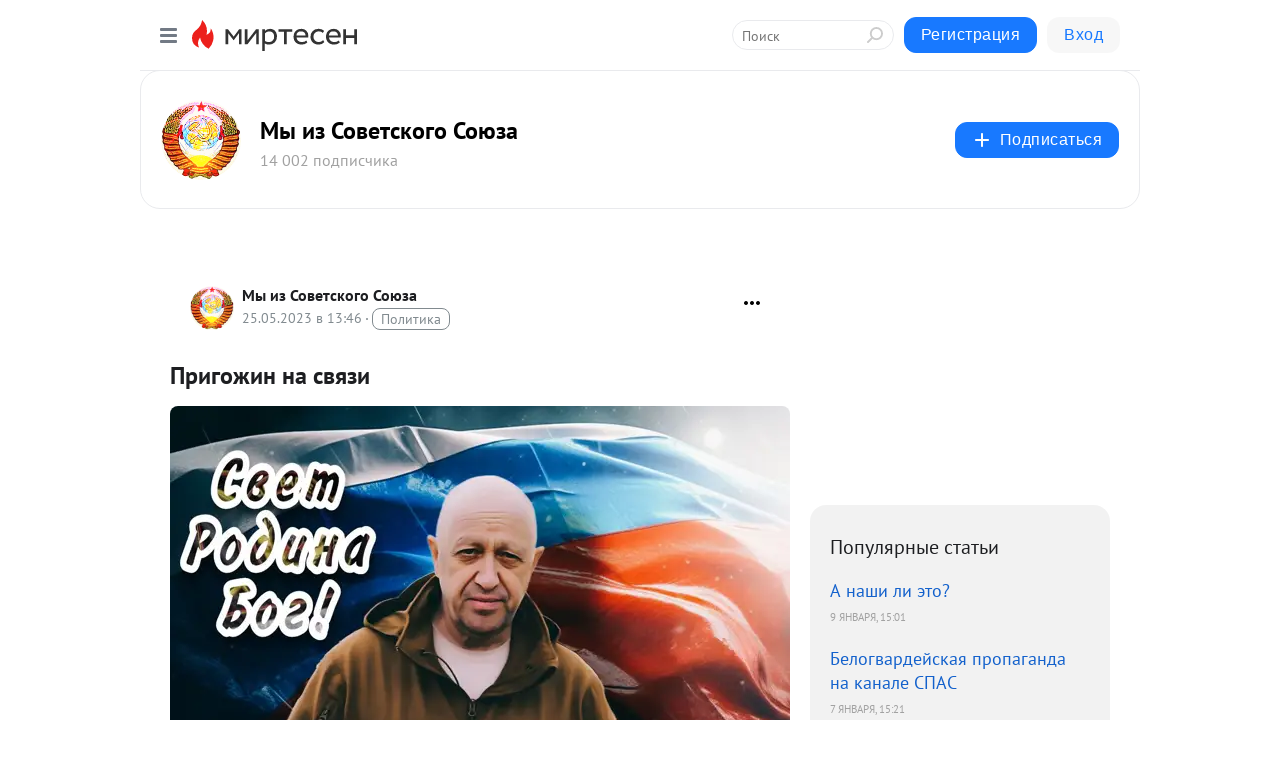

--- FILE ---
content_type: text/html; charset=utf-8
request_url: https://sovsojuz.mirtesen.ru/blog/43678207377/Prigozhin-na-svyazi?utm_referrer=mirtesen.ru
body_size: 83551
content:
<!DOCTYPE html>
<html lang="ru" >
<head>
<meta charset="utf-8" />
<meta name="robots" content="all"/>
<script>window.__SM_COUNTER_ID = 45130;</script>
<title data-react-helmet="true">Пригожин на связи - Мы из Советского Союза - Медиаплатформа МирТесен</title>
<meta name="viewport" content="width=device-width, initial-scale=1"/>

<meta data-react-helmet="true" name="description" content="Публикуем запрос от редакции издания «Глас народа» и ответ:Здравствуйте! Редакция сетевого издания «Интернет-газета «ГЛАС НАРОДА» хотела бы задать вопрос Евгению Викторовичу. Уважаемый Евгений Викторович! В ТГ-канале &quot;Разгрузка Вагнера&quot; появился аудиоперехват разговора бойцов - 25 мая - 43678207377 - Медиаплатформа МирТесен"/><meta data-react-helmet="true" name="keywords" content="одноклассники, однокурсники, соседи, сослуживцы, мир тесен, земляки, старые друзья, география, блоги домов, события вокруг, социальная сеть, карта, дом, работа, web 2.0"/><meta data-react-helmet="true" property="og:image" content="https://r1.mt.ru/r12/photo29B5/20464345495-0/jpeg/bp.jpeg#20464345495"/><meta data-react-helmet="true" property="og:image:width" content="1200"/><meta data-react-helmet="true" property="og:image:height" content="628"/><meta data-react-helmet="true" property="og:image:alt" content="Пригожин на связи - Мы из Советского Союза - Медиаплатформа МирТесен"/><meta data-react-helmet="true" property="twitter:image" content="https://r1.mt.ru/r12/photo29B5/20464345495-0/jpeg/bp.jpeg#20464345495"/><meta data-react-helmet="true" property="vk:image" content="https://r1.mt.ru/r12/photo29B5/20464345495-0/jpeg/bp.jpeg#20464345495"/><meta data-react-helmet="true" property="og:description" content="Публикуем запрос от редакции издания «Глас народа» и ответ:Здравствуйте! Редакция сетевого издания «Интернет-газета «ГЛАС НАРОДА» хотела бы задать вопрос Евгению Викторовичу. Уважаемый Евгений Викторович! В ТГ-канале &quot;Разгрузка Вагнера&quot; появился аудиоперехват разговора бойцов - 25 мая - 43678207377 - Медиаплатформа МирТесен"/><meta data-react-helmet="true" property="twitter:description" content="Публикуем запрос от редакции издания «Глас народа» и ответ:Здравствуйте! Редакция сетевого издания «Интернет-газета «ГЛАС НАРОДА» хотела бы задать вопрос Евгению Викторовичу. Уважаемый Евгений Викторович! В ТГ-канале &quot;Разгрузка Вагнера&quot; появился аудиоперехват разговора бойцов - 25 мая - 43678207377 - Медиаплатформа МирТесен"/><meta data-react-helmet="true" property="og:site_name" content="Мы из Советского Союза - МирТесен"/><meta data-react-helmet="true" property="og:site" content="Мы из Советского Союза - МирТесен"/><meta data-react-helmet="true" property="og:type" content="article"/><meta data-react-helmet="true" property="og:url" content="https://sovsojuz.mirtesen.ru/blog/43678207377/Prigozhin-na-svyazi"/><meta data-react-helmet="true" property="og:title" content="Пригожин на связи - Мы из Советского Союза - Медиаплатформа МирТесен"/><meta data-react-helmet="true" property="twitter:card" content="summary_large_image"/><meta data-react-helmet="true" property="twitter:title" content="Пригожин на связи - Мы из Советского Союза - Медиаплатформа МирТесен"/>
<link data-react-helmet="true" rel="image_src" href="https://r1.mt.ru/r12/photo29B5/20464345495-0/jpeg/bp.jpeg#20464345495"/><link data-react-helmet="true" rel="canonical" href="https://SovSojuz.mirtesen.ru/blog/43678207377/Prigozhin-na-svyazi"/><link data-react-helmet="true" rel="index" href="https://sovsojuz.mirtesen.ru"/><link data-react-helmet="true" rel="alternate" type="application/atom+xml" title="Мы из Советского Союза - МирТесен" href="https://sovsojuz.mirtesen.ru/blog/atom"/><link data-react-helmet="true" rel="alternate" type="application/atom+xml" title="Мы из Советского Союза - МирТесен" href="https://sovsojuz.mirtesen.ru/blog/rss"/><link data-react-helmet="true" rel="icon" href="/favicon.ico" type="image/x-icon" sizes="16x16"/><link data-react-helmet="true" rel="shortcut icon" href="/favicon.ico" type="image/x-icon" sizes="16x16"/>

<link rel="stylesheet" href="https://alpha.mirtesen.ru/assets/modern/bundle.async.390fc67b829a9a691b15.css" media="print" onload="this.media='all'">
<link rel="stylesheet" href="https://alpha.mirtesen.ru/assets/modern/bundle.blog.dd16b21ade2e4322ceca.css" />
</head>
<body >



<div id="root"><div class="app blog-post-page"><div id="layout" class="blog-post-layout"><div id="main-container" class="not-admin"><header id="header"><div class="header-wrapper" style="width:auto"><div class="header-container"><div class="header"><div class="header__navigation"></div></div></div></div></header><div id="three-column-container"><div id="very-left-column" class=""><div class="sticky-wrap" style="left:0"><div class="sticky__content"><div class="left-menu"><div class="left-menu__blog"><div class="left-menu__item left-menu__blog-item"><div class="left-menu__item_title left-menu__item_header">Мы из Советског...</div><a class="left-menu__item_element" href="https://SovSojuz.mirtesen.ru/">Главная</a><a class="left-menu__item_element" href="https://SovSojuz.mirtesen.ru/blog">Блог</a><a class="left-menu__item_element" href="https://SovSojuz.mirtesen.ru/_/pravilasayta">Правила сайта</a></div><div class="left-menu__item left-menu__blog-item"><div class="left-menu__item_title left-menu__item_header"></div><i class="left-menu__item_delimiter"></i><a class="left-menu__item_element" href="https://sovsojuz.mirtesen.ru/blog/latest">Новые</a><a class="left-menu__item_element" href="https://sovsojuz.mirtesen.ru/blog/interesting">Лучшие</a><a class="left-menu__item_element" href="https://sovsojuz.mirtesen.ru/blog/commented">Обсуждаемые</a><a class="left-menu__item_element" href="https://sovsojuz.mirtesen.ru/comments">Комментарии</a><a class="left-menu__item_element" href="https://sovsojuz.mirtesen.ru/people">Участники сайта</a></div></div><div class="left-menu__item" id="topics-menu"><div class="left-menu__item_title" id="topics-menu-title">Рубрики</div><a class="left-menu__item_element" href="//mirtesen.ru/topic/cooking?utm_medium=from_left_sidebar"><span><img src="//static.mtml.ru/images/topics/cooking.svg" alt="cooking" loading="lazy" width="16" height="16"/></span><span>Кулинария</span></a><a class="left-menu__item_element" href="//mirtesen.ru/topic/family?utm_medium=from_left_sidebar"><span><img src="//static.mtml.ru/images/topics/family.svg" alt="family" loading="lazy" width="16" height="16"/></span><span>Дети и семья</span></a><a class="left-menu__item_element" href="//mirtesen.ru/topic/show?utm_medium=from_left_sidebar"><span><img src="//static.mtml.ru/images/topics/show.svg" alt="show" loading="lazy" width="16" height="16"/></span><span>Шоу-бизнес</span></a><a class="left-menu__item_element" href="//mirtesen.ru/topic/politics?utm_medium=from_left_sidebar"><span><img src="//static.mtml.ru/images/topics/politics.svg" alt="politics" loading="lazy" width="16" height="16"/></span><span>Политика</span></a><a class="left-menu__item_element" href="//mirtesen.ru/topic/health?utm_medium=from_left_sidebar"><span><img src="//static.mtml.ru/images/topics/health.svg" alt="health" loading="lazy" width="16" height="16"/></span><span>Здоровье</span></a><button class="left-menu__item_button">Показать все<svg class="svg-icon"><use href="/images/icons.svg?v=1768366#angle-down"></use></svg></button></div><div class="left-menu__item"><div class="left-menu__item_title left-menu__item_header"><a href="https://mirtesen.ru/" class="left-menu__item_title-anchor">Моя лента</a></div><a href="https://mirtesen.ru/chats" class="left-menu__item_element left-menu__item_element_chat" target="_self"><span><img src="//static.mtml.ru/images/icons_v2/chats.svg" alt="ЧАТЫ" loading="lazy" width="16" height="16"/></span><span id="chats-tooltip">ЧАТЫ</span></a><a href="https://mirtesen.ru/polls" class="left-menu__item_element left-menu__item_element_poll" target="_self"><span><img src="//static.mtml.ru/images/icons_v2/vote.svg" alt="Опросы" loading="lazy" width="28" height="28"/></span><span id="polls-tooltip">Опросы</span></a><a href="https://mirtesen.ru/bloggers" class="left-menu__item_element" target="_self"><span><img src="//static.mtml.ru/images/icons_v2/IconBloggersColor.svg" alt="Блогеры" loading="lazy" width="17" height="17"/></span><span id="bloggers-tooltip">Блогеры</span></a><a href="https://mirtesen.ru/user-posts" class="left-menu__item_element" target="_self"><span><img src="//static.mtml.ru/images/icons_v2/IconUserContent.svg" alt="Глас народа" loading="lazy" width="16" height="16"/></span><span id="user-posts-tooltip">Глас народа</span></a><a href="https://mirtesen.ru/popular/liked" class="left-menu__item_element" target="_self"><span><img src="//static.mtml.ru/images/icons_v2/IconPopularColor.svg" alt="Популярное" loading="lazy" width="13" height="16"/></span><span id="popular-posts-tooltip">Популярное</span></a><a href="https://mirtesen.ru/popular/commented" class="left-menu__item_element" target="_self"><span><img src="//static.mtml.ru/images/icons_v2/IconDiscussColor.svg" alt="Обсуждаемое" loading="lazy" width="14" height="14"/></span><span id="commented-posts-tooltip">Обсуждаемое</span></a></div><div class="left-menu__item" id="common-menu"><a href="https://k41tv.app.link/sidebarlink" class="btn btn-primary btn-primary_left-menu" target="_blank" id="app-tooltip"><svg class="svg"><use href="/images/icons.svg#app-icon"></use></svg><span class="left-menu__item_element-text">Мессенджер МТ</span></a><a href="https://info.mirtesen.ru/about" class="left-menu__item_element" target="_blank"><span><img src="//static.mtml.ru/images/icons_v2/IconAbout.svg" alt="О компании" loading="lazy" width="9" height="14"/></span><span class="left-menu__item_element-text">О компании</span></a><a href="https://info.mirtesen.ru/glagol" class="left-menu__item_element" target="_blank"><span><img src="//static.mtml.ru/images/icons_v2/icon-glagol.svg" alt="О редакции ГлагоL" loading="lazy" width="8" height="13"/></span><span class="left-menu__item_element-text">О редакции ГлагоL</span></a><a href="https://info.mirtesen.ru/news" class="left-menu__item_element" target="_blank"><span><img src="//static.mtml.ru/images/icons_v2/IconNews.svg" alt="Новости" loading="lazy" width="16" height="14"/></span><span class="left-menu__item_element-text">Новости</span></a><a href="https://info.mirtesen.ru/partners" class="left-menu__item_element" target="_blank"><span><img src="//static.mtml.ru/images/icons_v2/IconPartners.svg" alt="Партнерам" loading="lazy" width="16" height="13"/></span><span class="left-menu__item_element-text">Партнерам</span></a><a href="https://info.mirtesen.ru/promo" class="left-menu__item_element" target="_blank"><span><img src="//static.mtml.ru/images/icons_v2/IconAdvertizing.svg" alt="Рекламодателям" loading="lazy" width="17" height="16"/></span><span class="left-menu__item_element-text">Рекламодателям</span></a><a href="https://mirtesen.ru/feedback/report" class="left-menu__item_element" target="_blank"><span><img src="//static.mtml.ru/images/icons_v2/IconFeedback.svg" alt="Обратная связь" loading="lazy" width="16" height="13"/></span><span class="left-menu__item_element-text">Обратная связь</span></a><a href="https://mirtesen.ru/feedback/report/spam" class="left-menu__item_element" target="_blank"><span><img src="//static.mtml.ru/images/icons_v2/IconSpam.svg" alt="Пожаловаться на спам" loading="lazy" width="15" height="14"/></span><span class="left-menu__item_element-text">Пожаловаться на спам</span></a><a href="https://info.mirtesen.ru/agreement" class="left-menu__item_element" target="_blank"><span><img src="//static.mtml.ru/images/icons_v2/IconAgreement.svg" alt="Соглашение" loading="lazy" width="15" height="16"/></span><span class="left-menu__item_element-text">Соглашение</span></a><a href="https://info.mirtesen.ru/recommendation_rules" class="left-menu__item_element" target="_blank"><span><img src="//static.mtml.ru/images/icons_v2/IconAgreement.svg" alt="Рекомендательные технологии" loading="lazy" width="15" height="16"/></span><span class="left-menu__item_element-text">Рекомендательные технологии</span></a></div></div><p class="recommendation-tech">На информационном ресурсе применяются <a href="https://info.mirtesen.ru/recommendation_rules">рекомендательные технологии</a> (информационные технологии предоставления информации на основе сбора, систематизации и анализа сведений, относящихся к предпочтениям пользователей сети &quot;Интернет&quot;, находящихся на территории Российской Федерации)</p><div class="mt-tizer-ad-block"><div class="partner-block-wrapper"><div id="unit_99821"></div></div></div></div></div></div><div id="content-container"><div id="secondary-header" class="secondary-header secondary-header_blog"><div class="secondary-header__middle"><div id="secondary-header-logo" class="secondary-header__logo-outer"><div class="secondary-header__logo-wrap"><a class="userlogo userlogo_xl" href="https://SovSojuz.mirtesen.ru/?utm_referrer=mirtesen.ru" title="" target="" data-rjs="//mtdata.ru/u22/group9E6C/a0d2bba5902a09030bd2f61f1bae3933-0/__logo.jpeg"></a></div></div><div class="secondary-header__title-wrap"><div class="secondary-header__title-subscribers"><h2 class="secondary-header__title"><a class="secondary-header__title-link" href="https://SovSojuz.mirtesen.ru/?utm_referrer=mirtesen.ru" style="color:#000" rel="nofollow">Мы из Советского Союза</a></h2><i class="secondary-header__subscribers">14 002 подписчика</i></div></div><div><div id="mt-dropdown-menu" class="mt-dropdown-menu"><button appearance="btn" title="Подписаться" type="button" class="mt-dropdown-menu__btn btn btn-primary"><svg class="svg-icon"><use href="/images/icons.svg?v=1768366#cross"></use></svg>Подписаться</button></div></div></div></div><div class="blog-post-item blog-post-item_tile"><div id="double-column-container"><div id="right-column"><div class="partner-block-wrapper"><div id="unit_103944"></div></div><div class="right-column-posts"><h3 class="right-column-posts__title">Популярные статьи</h3><ul class="right-column-posts_list"><li class="right-column-posts_list_item"><a href="//SovSojuz.mirtesen.ru/blog/43324313179?utm_referrer=mirtesen.ru&amp;utm_medium=from_block_popular_articles" class="right-column-posts_list_item__link"><span class="right-column-posts_list_item__title">А наши ли это?</span><span class="right-column-posts_list_item__date"></span></a></li><li class="right-column-posts_list_item"><a href="//SovSojuz.mirtesen.ru/blog/43835938402?utm_referrer=mirtesen.ru&amp;utm_medium=from_block_popular_articles" class="right-column-posts_list_item__link"><span class="right-column-posts_list_item__title">Белогвардейская пропаганда на канале СПАС</span><span class="right-column-posts_list_item__date"></span></a></li><li class="right-column-posts_list_item"><a href="//SovSojuz.mirtesen.ru/blog/43627637514?utm_referrer=mirtesen.ru&amp;utm_medium=from_block_popular_articles" class="right-column-posts_list_item__link"><span class="right-column-posts_list_item__title">Исповедь лейтенанта морской пехоты</span><span class="right-column-posts_list_item__date"></span></a></li></ul></div><div class="partner-block-wrapper"><div id="unit_103939"></div></div><div class="right-column-comments right-column-comments_blog"><h3 class="right-column-comments__title">Свежие комментарии</h3><ul class="right-column-comments-list"><li class="right-column-comments-item"><a href="https://mirtesen.ru/people/806747346" class="right-column-comments-item__author"><span class="userlogo userlogo_s" href="" title="" target="" data-rjs="2"></span><div class="right-column-comments-item__author__info"><i class="right-column-comments-item__author__name" style="color:hsl(229, 70%, 50%)">Иван Иваныч</i><i class="right-column-comments-item__pubdate"></i></div></a><div class="right-column-comments-item__post"><span class="right-column-comments-item__post__message">Ну, жиды в своём стиле. Они же, умные, по классификации Соловьёва. Жидва всё знает, всю нашу историю, а вот о своей п...</span><span class="right-column-comments-item__post__title">Кто пишет антисов...</span></div></li><li class="right-column-comments-item"><a href="https://mirtesen.ru/people/311737371" class="right-column-comments-item__author"><span class="userlogo userlogo_s" href="" title="" target="" data-rjs="2"></span><div class="right-column-comments-item__author__info"><i class="right-column-comments-item__author__name" style="color:hsl(186, 70%, 50%)">Владимир Негода</i><i class="right-column-comments-item__pubdate"></i></div></a><div class="right-column-comments-item__post"><span class="right-column-comments-item__post__message">эти кровешмеценцы до добра Россию не доведут ! шизофрения у них так бьет фонтаном !</span><span class="right-column-comments-item__post__title">Кто пишет антисов...</span></div></li><li class="right-column-comments-item"><a href="https://mirtesen.ru/people/311737371" class="right-column-comments-item__author"><span class="userlogo userlogo_s" href="" title="" target="" data-rjs="2"></span><div class="right-column-comments-item__author__info"><i class="right-column-comments-item__author__name" style="color:hsl(186, 70%, 50%)">Владимир Негода</i><i class="right-column-comments-item__pubdate"></i></div></a><div class="right-column-comments-item__post"><span class="right-column-comments-item__post__message">эти кровешмеценцы</span><span class="right-column-comments-item__post__title">Кто пишет антисов...</span></div></li></ul></div><div class="partner-block-wrapper"><div id="unit_99810"></div></div><div class="partner-block-wrapper"><div id="unit_95080"></div></div><div class="sticky2" style="top:30px"><div class="partner-block-wrapper"><div id="unit_103947"></div></div></div></div><div id="content-column" class="content-column"><div class="adfox-top"><div class="partner-block-wrapper"><div id="unit_99815"></div></div><div class="partner-block-wrapper"><div id="unit_99815"></div></div></div><article class="blog-post" id="post_43678207377" itemscope="" itemType="http://schema.org/NewsArticle"><meta itemscope="" itemProp="mainEntityOfPage" itemType="https://schema.org/WebPage" itemID="https://SovSojuz.mirtesen.ru/blog/43678207377/Prigozhin-na-svyazi" content=""/><meta itemProp="datePublished" content="2023-05-25T13:46:02.000Z"/><meta itemProp="dateModified" content="2023-05-25T13:46:02.000Z"/><span itemscope="" itemType="https://schema.org/Organization" itemProp="publisher"><meta itemProp="name" content="Мы из Советского Союза"/><span itemscope="" itemType="https://schema.org/ImageObject" itemProp="logo"><meta itemProp="url" content="//mtdata.ru/u22/group9E6C/a0d2bba5902a09030bd2f61f1bae3933-0/__logo.jpeg"/></span></span><meta itemProp="image" content="https://r1.mt.ru/r12/photo29B5/20464345495-0/jpeg/bp.jpeg#20464345495"/><div class="blog-post__header"><div class="blog-post__author" rel="author"><span class="blog-post__author-avatar"><a class="userlogo" href="//SovSojuz.mirtesen.ru?utm_referrer=mirtesen.ru" title="" target="_self" data-rjs="//mtdata.ru/u22/group9E6C/a0d2bba5902a09030bd2f61f1bae3933-0/__logo.jpeg"></a></span><div><a class="blog-post__author-name" href="//SovSojuz.mirtesen.ru" target="_blank"><span itemProp="author">Мы из Советского Союза</span></a><div class="blog-post__info"><div class="blog-post__pubdate"></div><h3 class="blog-post__topic-category-wrapper"><a class="blog-post__topic-category" href="//mirtesen.ru/topic/politics?utm_medium=from_headline_topic_button"><span>Политика</span></a></h3></div></div></div><div><button title="Подписаться" class="btn blog-post__header-subscribe btn-primary">Подписаться</button></div><div id="mt-dropdown-menu" class="mt-dropdown-menu context-dropdown"><button type="button" class="mt-dropdown-menu__btn"><svg class="svg-icon"><use href="/images/icons.svg?v=1768366#more"></use></svg></button></div></div><h1 class="blog-post__title" itemProp="headline">Пригожин на связи</h1><div class="partner-block-wrapper"><div id="unit_103965"></div></div><div class="blog-post__text" itemProp="articleBody"><p><img class="POST_IMAGE " src="https://r1.mt.ru/r12/photo29B5/20464345495-0/jpeg/bp.webp#20464345495" alt="Пригожин на связи"   width="620"height="auto"loading="lazy"/>Публикуем запрос от редакции издания «Глас народа» и ответ:<br />Здравствуйте! Редакция сетевого издания «Интернет-газета «ГЛАС НАРОДА» хотела бы задать вопрос Евгению Викторовичу.<br /> Уважаемый Евгений Викторович!<br /> В ТГ-канале "Разгрузка Вагнера" появился аудиоперехват разговора бойцов ВСУ,<br />((Перехват разговора военных ВСУ от 23.<div id="unit_101877"><a href="https://smi2.ru/" ></a></div>
<script type="text/javascript" charset="utf-8">
  (function() {
    var sc = document.createElement('script'); sc.type = 'text/javascript'; sc.async = true;
    sc.src = '//smi2.ru/data/js/101877.js'; sc.charset = 'utf-8';
    var s = document.getElementsByTagName('script')[0]; s.parentNode.insertBefore(sc, s);
  }());
</script>04.2023, 12.55, которые приняли решение расстрелять раненого бойца ЧВК «Вагнер»:<br />- Цербер, мы выкурили того с норы пидора. Что делать с ним?<br />- Он живой? <br />- Да живой, 300-й.<br />- Пристрелить его нахуй.<br />- Мы пленных не берём кончайте его. <br />- Я пацанам так и сказал, вглядитесь назад, наши пацаны тоже жить хотели.<br />- Не церемониться ни с кем, всех валить нах...))<br /><a rel="nofollow ugc noreferrer noopener" href="https://t.me/razgruzka_vagnera/79" target="_blank">https://t.me/razgruzka_vagnera/79</a><br />Публикуем аудиокомментарий Евгения Пригожина:<br /><span style="color: #236fa1;"><strong>«Закон трёхсотого» ЧВК «Вагнер»<br /></strong><em><strong>«Конечно я слышал этот аудиоперехват и задолго до того, как он попал в СМИ. Я могу сказать одно, что этот аудиоперехват о том, что украинцы расстреливают наших раненных пленных, он имеет очень серьёзное гуманитарное значение. И мы никогда не будем нарушать международные законы гуманизма.<br /></strong></em><em><strong>А закон гуманизма начинается с того момента, когда ты взял человека в плен. Взял в плен – начни о нём заботиться: лечи, не наноси ему увечий и отдай его домой через какое-то время по обмену или просто так, как тебе нравится (мы отдавали иногда и просто так).<br /></strong></em><em><strong>Поэтому нарушать правила гуманизма мы не будем и будем просто уничтожать всех, на поле боя. Поэтому этот закон будет называться «Закон трёхсотого». Мы пока ещё не знаем, как зовут нашего парня, которого раненого расстреляли украинские негодяи.<div id="unit_103919"><a href="https://smi2.ru/" ></a></div>
<script type="text/javascript" charset="utf-8">
  (function() {
    var sc = document.createElement('script'); sc.type = 'text/javascript'; sc.async = true;
    sc.src = '//smi2.ru/data/js/103919.js'; sc.charset = 'utf-8';
    var s = document.getElementsByTagName('script')[0]; s.parentNode.insertBefore(sc, s);
  }());
</script> И будем убивать всех тех, кто есть на поле боя – ни одного пленного больше не брать»,</strong></em></span><span> </span>— Евгений Пригожин.<br /><a rel="nofollow ugc noreferrer noopener" href="https://t.me/concordgroup_official/831" target="_blank">https://t.me/concordgroup_official/831</a></p> <p>Публикуем запрос от редакции РИА «Новый День» и ответ:<br />Здравствуйте Евгений Викторович, на российском телевидении на протяжении длительного времени не было упоминания ЧВК «Вагнер». Сейчас ситуация несколько изменилась: в один день говорят «штурмовые отряды», в другой — «ЧВК «Вагнер». Как вы думаете, с чем это связано?</p> <p>Публикуем комментарий Евгения Пригожина:<br /><span style="color: #236fa1;"><em><strong>«Я на днях разговаривал с одним большим человеком и задал вопрос, почему очень длительное время не говорили слово «ЧВК Вагнер» по телевизору, да и сейчас, когда хотят произнести «ЧВК «Вагнер», стараются сказать «штурмовые отряды». На слово «ЧВК «Вагнер» как бы наложено табу. И он мне сказал, что когда вы брали Соледар и другие населенные пункты, то вместо российского флага вы устанавливали флаг ЧВК «Вагнер».</strong></em></span><br /><span style="color: #236fa1;"><em><strong>Я решил разобраться в этой проблеме, и вот, что интересное нашел. На Рейхстаге, когда  водружали Знамя Победы – это был не советский флаг, это было штурмовое знамя 150-й Идрицкой дивизии. Ни у кого не было сомнений, что Идрицкая дивизия 150 принадлежала советской армии. И поэтому нет ни у кого сомнений в том, что ЧВК «Вагнер» хоть и не принадлежит российским вооруженным силам, это российский бренд. Мы из России, и это всем очевидно и понятно. А отсутствие в телевизоре слова «ЧВК Вагнер» – это не что иное, как меряние писями.</strong></em></span><br /><span style="color: #236fa1;"><em><strong>Кстати, что касается гордости за Россию и российских брендов. Ко мне целыми днями едут представители различных иностранных государств для того, чтобы обсудить возможность создания в их государствах аналога ЧВК «Вагнер» с тем же построением и с той же системой управления, для выполнения задач, подобных тому, что мы сейчас выполняем в Африке. И даже никому не требуется тот уровень, который мы выполняем на Украине. И все они обещают зеленый свет, а есть три уровня света. Зеленый – это когда все счастливы, когда национальный подъем, когда каждый хочет быть причастен, это когда Гагарин летит в космос. Второе – когда ты должен что-то сделать, доказать власть имущим, что ты можешь и тогда тебя будут поддерживать. И красный – то, что сегодня у нас находится на территории РФ - это когда ты рвешься к победе, но тебе на месте, внутри твоего государства, вставляют все возможные палки в колеса, для того, чтобы не было успешных брендов, потому что те, кто вставляют палки в колеса – сами ничего не могут и другим не дают».</strong></em></span><br /><a rel="nofollow ugc noreferrer noopener" href="https://t.me/concordgroup_official/832" target="_blank">https://t.me/concordgroup_official/832</a><br /><img class="POST_IMAGE " src="https://r1.mt.ru/r1/photoF1AC/20691368337-0/jpeg/bp.webp#20691368337" alt="Пригожин на связи"   width="620"height="auto"loading="lazy"/>ЧВК Вагнер Сирия 2015 год!<br /><a rel="nofollow ugc noreferrer noopener" href="https://t.me/rsotmdivision/6753" target="_blank">https://t.me/rsotmdivision/6753</a></p> <p>Публикуем запрос от редакции издания LIVE24 и ответ: <br />Евгений Викторович, хотели бы задать Вам вопрос о ситуации с сыном Дмитрия Пескова, который, как Вы рассказывали, служил в ЧВК «Вагнер». Как вы считаете, не навредит ли данная ситуация Дмитрию Сергеевичу, ведь служба Николая Пескова в ЧВК «Вагнер», скажем так, не совсем стандартное решение?</p> <p>Публикуем комментарий Евгения Пригожина:<br /><span style="color: #236fa1;"><em><strong>«Безусловно, за такой неприятный поступок, как служба сына в ЧВК «Вагнер», Дмитрия Сергеевича нужно срочно уволить с занимаемой должности, потому что он как минимум нарушил корпоративную этику глубинного государства. Дети представителей российских политических элит и дети представителей того самого глубинного государства должны учиться в Гарварде, Оксфорде и занимать должности директоров государственных предприятий, банков или на худой конец быть губернаторами или вице-губернаторами. Поэтому Дмитрий Сергеевич поступил очень плохо, дав согласие Николаю на службу в ЧВК «Вагнер».</strong></em></span><br /><a rel="nofollow ugc noreferrer noopener" href="https://t.me/concordgroup_official/834" target="_blank">https://t.me/concordgroup_official/834</a></p> <p>Публикуем запрос от редакции издания «Правда.ру» и ответ: <br />Уважаемый Евгений Викторович!<br />Ряд СМИ, ссылаясь на документы Пентагона, сообщили о том, что США винят генерала Кирилла Буданова и президента Украины Владимира Зеленского в том, что они погубили в Бахмуте множество людей. Как говорится в документах, американские военные советники рекомендовали Зеленскому оставить город, где действуют штурмовые подразделения ЧВК «Вагнер», — это позволило бы сохранить живые силы и технику. <br />Евгений Викторович, теперь совершенно очевидно, что своим троллингом в адрес Зеленского Вы специально затягивали его в Бахмут для того, чтобы сорвать украинское наступление и перемолоть украинскую армию.<br />Как Вы считаете, почему Зеленский не послушал предупреждения американцев и отдал приказ удерживать Бахмут любой ценой?</p> <p>Публикуем комментарий Евгения Пригожина:<br /><span style="color: #236fa1;"><em><strong>«Да, действительно, публикация этих документов просто сломала все карты. Огромное количество теорий заговоров, но мало кто знал истинную причину начала войны. В 2016 году мы выбрали успешно президента Трампа, и демократы были на нас в обиде. Поэтому, когда в 2020 году демократам была нужна победа, и представители президента Байдена обратились ко мне с просьбой подтасовать кое-какие голоса — мы им с удовольствием помогли. И тогда они сказали нам, что у них есть креативное решение украинской проблемы. А именно не просто изменение политической ориентации Украины, а полного, тотального сокращения населения хотя бы до 3-4 миллионов человек. И далее заселение дружественными нам людьми. Например, передача этих территорий израильтянам для того, чтобы мы могли с ними общаться: селедка под шубой и всё остальное, что нам привычно. Бахмутская мясорубка — прекрасное начало этой утилизации в принципе всей украинской нации. Ведь прекрасно всё шло, и Владимир Александрович Зеленский вдруг неожиданно увидел, что слишком большие потери. И тут американцы взяли слили и Буданову, и Зеленскому наш чудовищный замысел. Очень непорядочно, очень нехорошо. Я могу сказать, что больше ЦРУ и американскому Госдепу я точно верить не буду. Так непорядочно. Мы договаривались, что вы будете и Зеленскому, и Залужному, и Буданову — всем говорить, что надо в Бахмуте утилизировать дальше. А вы взяли и сдали все наши с вами планы. Ай-яй-яй».</strong></em></span><br /><a rel="nofollow ugc noreferrer noopener" href="https://t.me/concordgroup_official/835" target="_blank">https://t.me/concordgroup_official/835</a></p> <p><img class="POST_IMAGE " src="https://r.mt.ru/r4/photo9F72/20837547098-0/jpeg/bp.webp#20837547098" alt="Пригожин на связи"   width="620"height="auto"loading="lazy"/>Пригожин обращаясь к российской "элите":<br /><span><em><strong><span style="color: #236fa1;">«Идите трупы поворочайте сами, а потом рассказывайте грустные истории про войну. Пока ваши дети, ваши рублёвские дети не пойдут в это, вы всё время будете думать, что в солдатики играете»</span>.</strong></em></span><br /><a rel="nofollow ugc noreferrer noopener" href="https://t.me/c/1801542020/4324" target="_blank">https://t.me/c/1801542020/4324</a></p> <p>Публикуем запрос от редакции издания LENNEWS и ответ:<br />Уважаемый Евгений Викторович! Петиция «Города Перемен» за отставку губернатора Александра Беглова набрала уже почти 1,5 миллиона голосов. Как Вы считаете, есть ли шансы, что на голосование обратят внимание, и Беглова снимут с должности губернатора Петербурга? </p> <p>Публикуем комментарий Евгения Пригожина:<br /><span style="color: #236fa1;"><em><strong>«Сегодня складывается ситуация, когда есть группа лиц, которые очень негативно воспринимаются обществом и бросают тень на федеральную власть. На мой взгляд, к таким лицам относятся, в первую очередь, конечно, Александр Дмитриевич Беглов, широко известный Леонид Слуцкий, часть руководства Министерства обороны. Однако, по каким-то неведомым причинам никаких решений по ним не принимается. И мнение народа не учитывается. Я абсолютно с вами согласен, что стань эти лица оппозицией к действующей власти, то доверие к действующей власти серьезно увеличилось бы. Но, к сожалению, они не являются оппозицией, они часть системы. Поэтому я не думаю, что с головы Беглова хоть волос упадет. Даже если против него выйдут хоть 5 миллионов человек».</strong></em></span><br /><a rel="nofollow ugc noreferrer noopener" href="https://t.me/concordgroup_official/837" target="_blank">https://t.me/concordgroup_official/837</a></p> <p>Публикуем запрос от редакции издания RuNews24 и ответ:<br />Уважаемый Евгений Викторович, в СМИ не утихают споры вокруг Бахмута. США требуют от президента Украины оставить город, в то время как сам Владимир Зеленский, несмотря на большие потери, говорит о том, что Бахмут необходимо удерживать. Кроме того, в своем интервью телеканалу Al Arabiya Зеленский заявил, что сейчас все силы ВСУ брошены на подготовку к масштабному контрнаступлению Украины. Скажите, пожалуйста, каким Вы видите ближайшее будущее на фронте?</p> <p>Публикуем комментарий Евгения Пригожина:<br /><span style="color: #236fa1;"><em><strong>«Давайте разделим этот вопрос на составляющие. Первое — Бахмут, Бахмутская мясорубка. Наша задача — перемалывать украинскую армию, не дать им возможность собраться в контрнаступление. Мы это делаем более чем успешно, и я действиям своих парней могу поставить оценку «пять баллов». А себе «три с минусом», потому что перемалывать надо было больше, чтобы ни одного живого украинского солдата не осталось. Но как только мы закончим брать Бахмут, как только мы выгоним последнего солдата из него или уничтожим на территории Бахмута, в этот день начнется украинское контрнаступление. Я образно говорю «в этот день», это может быть плюс несколько дней, плюс неделя. Но очень близко, потому что у украинцев выставится огромное количество войск. Касательно нашего наступления после взятия Бахмута, которое было анонсировано месяц назад Министерством обороны, я могу сказать, что уже сегодня мы можем это делать, и сегодня уже нам никто не мешает выходить на оперативный простор, потому что ситуация вокруг Бахмута в радиусе 10 километров ничем не изменится после его взятия. Она будет ровно такой же. Те группы украинских войск, которые находятся сейчас внутри Бахмута и нами атакуются, занимают площадь фактически километр на два. Поэтому они никаким образом никому сейчас вокруг не мешают, и оперативный простор прямо до Варшавы уже полностью открыт, если считать, что он будет после взятия Бахмута. После того, как мы возьмем Бахмут, безусловно, украинская армия воспользуется тем, что ЧВК «Вагнер» втянута внутрь города, будет резать нас с двух сторон с флангов. И поэтому я верещу по поводу флангов. Далее, как только будет взят Бахмут, Зеленскому будет необходима величайшая победа. И для этого он начнет то самое контрнаступление. Почему оно не началось до сих пор? Первое — потому что дожди, и в полях вязнет абсолютно всё, можно пользоваться только исключительно дорогами. Вязнут даже «пикапы», не говоря уже про танки. Второй фактор — это 9 Мая. У Зеленского задача праздник нам обосрать, поскольку у нас психическая зависимость от праздников. У нас Пальмиру надо брать на 8 Марта, еще какой-нибудь город на 23 Февраля. И все события делать к 9 Мая, потому что мы сами не можем ничего, а к памяти предков всё время пытаемся примазаться, и так уже много десятков лет. Поэтому 9 мая для Зеленского тоже серьезная дата. Либо он будет класть еще одну справочку в перечень развединформации. Каждый раз, когда он говорит о том, что необходимо наступать, — мы делаем определенные шаги и напрягаем мускулы, какие можем. Он фиксирует это и четко понимает нашу оборону. Я уже говорил о том, что это принцип мальчика, который всё время в воде кричал «Караул!». Так что вектора сходятся: взятие Бахмута, контрнаступление, поставка зарубежной техники, наша полная безалаберность — всё сходится в одну точку. Зеленскому надо ударить без промаха, и он, как бы его ни критиковали, делает это высокопрофессионально. И нам надо заниматься тем же самым. А мы пока ходим писями меряемся, сопли жуем и праздники празднуем».</strong></em></span><br /><a rel="nofollow ugc noreferrer noopener" href="https://t.me/concordgroup_official/838" target="_blank">https://t.me/concordgroup_official/838</a></p> <p> Публикуем запрос от редакции издания «МосНьюс» и ответ:<br />Уважаемый Евгений Викторович!<br />По сообщениям от жителей Московской области, в различных многофункциональных центрах (МФЦ) и центрах занятости можно увидеть рекламу набора в ЧВК "Вагнер". Правда ли это? Можете ли Вы прокомментировать эту информацию?</p> <p>Публикуем комментарий Евгения Пригожина:<br /><span style="color: #236fa1;"><em><strong>«Да, действительно, ведь ЧВК «Вагнер» — это армия добра и справедливости. Спасаем от банкротства, от сварливой тещи и от любых вредных привычек. Парни, записывайтесь в ЧВК «Вагнер».</strong></em></span><br /><a rel="nofollow ugc noreferrer noopener" href="https://t.me/concordgroup_official/840" target="_blank">https://t.me/concordgroup_official/840</a></p> <p>Публикуем запрос от редакции издания Reuters и ответ:<br />Уважаемый Евгений Викторович, агентство Рейтер выражает Вам свое уважение и просит ответить на следующие вопросы:<br />В феврале, встречаясь с раненными бойцами ЧВК "Вагнер", которые проходили реабилитацию, Вы упомянули о двух случаях, когда бывшие бойцы, которые были завербованы в Компанию из исправительстых колоний, совершали повторные преступления (детали по ссылке -<span> </span><a rel="nofollow ugc noreferrer noopener" href="https://vk.com/video-217241719_456242510" target="_blank">https://vk.com/video-217241719_456242510</a>).<br />Не могли бы Вы поделиться с нами подробностями этих происшествий? </p> <p>Публикуем комментарий Евгения Пригожина:<br /><span style="color: #236fa1;"><em><strong>«С удовольствием вам отвечу следующим образом: преступность среди бойцов ЧВК «Вагнер», бывших заключенных, которые закончили свой контракт и приехали домой, в 20 раз меньше, чем у обычных заключенных, которые заканчивают свой срок, и равняется сегодня около 0,3% против 3-7% в обычной ситуации. Это всё, что вам нужно знать. Зачем вам нужно знать, кто что совершил? Если кто-то украл грязные трусы, неужели вы будете требовать, чтобы вам рассказали, чем они пахли? Мне кажется, это просто недостойно. Это какая-то низменная попытка найти хоть какое-нибудь дерьмо в великом — том, что создает ЧВК «Вагнер».</strong></em></span><br /><a rel="nofollow ugc noreferrer noopener" href="https://t.me/concordgroup_official/841" target="_blank">https://t.me/concordgroup_official/841</a></p> <p>Публикуем запрос от редакции издания «Вечерний курьер» и ответ:<br />Здравствуйте, уважаемый Евгений Викторович! Сегодня экс-советник Леонида Кучмы Олег Соскин заявил, что в случае сдачи украинскими войсками Бахмута следующей целью ВС РФ станут Славянск и Краматорск. Как Вы можете прокомментировать данную информацию?</p> <p>Публикуем комментарий Евгения Пригожина:<br /><span style="color: #236fa1;"><em><strong>«Ничего не мешает войскам уже сейчас идти на Славянск и Краматорск. Группировка ЧВК «Вагнер» полностью сковывает противника на Бахмуте и самостоятельно на Славянск — Краматорск не пойдет, поэтому милости просим, оперативный простор полностью открыт».</strong></em></span><br /><a rel="nofollow ugc noreferrer noopener" href="https://t.me/concordgroup_official/842" target="_blank">https://t.me/concordgroup_official/842</a></p> <p>Публикуем запрос от редакции издания «Правда.ру» и ответ:<br />Уважаемый Евгений Викторович, здравствуйте! Сегодня госсекретарь США Энтони Блинкен в интервью турецкому изданию заявил, что администрация президента Джо Байдена крайне обеспокоена деятельностью ЧВК «Вагнер» в Судане. Видели ли Вы это заявление? Просим Вас его прокомментировать.</p> <p>Публикуем комментарий Евгения Пригожина:<br /><span style="color: #236fa1;"><em><strong>«Да, я внимательно изучил заявление господина Блинкена. Единственное, чего я все-таки не понял: господина Блинкена пугает, что в Судане война, и там до сих пор не появилась ЧВК «Вагнер»? Я подумаю по поводу его опасений, и если суданский народ обратится, безусловно, отправлю в Судан миротворческую миссию ЧВК «Вагнер». Если бы там была ЧВК «Вагнер», я думаю, что в Судане война не началась бы. ЧВК «Вагнер» не начинает войны, она всегда их заканчивает».</strong></em></span><br /><a rel="nofollow ugc noreferrer noopener" href="https://t.me/concordgroup_official/843" target="_blank">https://t.me/concordgroup_official/843</a></p> <p>Публикуем запрос от издания NW24 и ответ: <br />Уважаемый Евгений Викторович, здравствуйте. В СМИ и Telegram-каналах сегодня распространяется информация о том, что пострадавшие от теракта на Университетской набережной, во время которого погиб военкор Владлен Татарский, до сих пор не получили выплаты, обещанные губернатором Александром Бегловым. Сообщается, что с некоторыми пострадавшими так и не связались, а узнать какую-либо информацию у официальных органов не представляется возможным. Просим Вас прокомментировать данную информацию. Спасибо. </p> <p>Публикуем комментарий Евгения Пригожина:<br /><span style="color: #236fa1;"><em><strong>«Когда ты нацелен на то, чтобы делать дело — ты делаешь его сразу. А бюрократическая машина, которую создал Беглов и который ее так тщательно развивает, она не нацелена на то, чтобы выполнить обязательства перед людьми. Она нацелена на то, чтобы набить себе карманы. Поэтому оплаты люди и не получили».</strong></em></span><br /><a rel="nofollow ugc noreferrer noopener" href="https://t.me/concordgroup_official/844" target="_blank">https://t.me/concordgroup_official/844</a></p> <p>Публикуем запрос от издания «Накануне.ру» и ответ:<br />Добрый день, уважаемый Евгений Викторович! Американский институт изучения войны (ISW) в своем докладе сообщает о том, что Ваше взаимодействие с министром обороны Сергеем Шойгу и начальником Генштаба Валерием Герасимовым улучшилось. Аналитики считают, что структуры Минобороны и ЧВК "Вагнер" объединились в своего рода альянс, чтобы убедить президента Путина прекратить наступательные операции на Украине. Просим Вас прокомментировать данную информацию.</p> <p>Публикуем комментарий Евгения Пригожина: <br /><span style="color: #236fa1;"><em><strong>«Вбрасывается большое количество фейков, и это один из них. Боеприпасы для своих парней я не собираюсь менять даже на дружбу с господом Богом».</strong></em></span><br /><a rel="nofollow ugc noreferrer noopener" href="https://t.me/concordgroup_official/845" target="_blank">https://t.me/concordgroup_official/845</a></p> <p><em><strong><span><img class="POST_IMAGE " src="https://r1.mt.ru/r14/photo666C/20467429061-0/jpeg/bp.webp#20467429061" alt="Пригожин на связи"   width="620"height="auto"loading="lazy"/><img class="POST_IMAGE " src="https://r4.mt.ru/r1/photo782F/20174396183-0/jpeg/bp.webp#20174396183" alt="Пригожин на связи"   width="620"height="auto"loading="lazy"/><img class="POST_IMAGE " src="https://r3.mt.ru/r12/photo23CC/20620541881-0/jpeg/bp.webp#20620541881" alt="Пригожин на связи"   width="620"height="auto"loading="lazy"/><img class="POST_IMAGE " src="https://r4.mt.ru/r12/photoE416/20512833277-0/jpeg/bp.webp#20512833277" alt="Пригожин на связи"   width="620"height="auto"loading="lazy"/><span style="color: #236fa1;">Парни, записывайтесь в ЧВК «Вагнер». Еще вчера они были обычными парнями, а сегодня они на защите нашей страны, на защите справедливости. Третья Мировая уже рядом. </span></span></strong></em><br />Евгений Пригожин<br /><a rel="nofollow ugc noreferrer noopener" href="https://t.me/concordgroup_official/846" target="_blank">https://t.me/concordgroup_official/846</a></p> <p>Публикуем запрос от агентства «Франс-Пресс» (AFP) и ответ:<br />Уважаемый Евгений Викторович,<br />Международное информационное агентство Франс-Пресс свидетельствует свое почтение и просит Вас прокомментировать следующее событие.<br />Сегодня вооруженная группировка Джамаат Нусрат аль-Ислам валь-Муслимин, которая называет себя официальным отделением "Аль-Каиды" в Мали, взяла на себя ответственность за атаку 22 апреля на базу малийской армии в аэропорту города Севаре.<br />Группа утверждает, что во время атаки были убиты и ранены "десятки бойцов ЧВК Вагнер и малийской армии".<br />Можете ли Вы, пожалуйста, подтвердить это нападение и гибель бойцов ЧВК Вагнер? Какая там сложилась в данный момент ситуация?<br />Спасибо заранее за ответ.</p> <p>Публикуем комментарий Евгения Пригожина:<br /><span style="color: #236fa1;"><em><strong>«Добрый день, по поводу Севаре: вам надо запросить ответ малийской армии, безусловно. Они являются официальной стороной. Но могу сказать, что, по моей информации, никто абсолютно на Севаре не пострадал. «Джебхат ан-Нусра», «Аль-Каида» и другие организации — они щёки надувают, они много лет уже очень слабы и не способны ни на кого нападать. А вот со стороны террористов, насколько мне известно, большое количество погибших. Малийская армия контролирует Мали великолепно. У меня есть встречный вопрос, и я буду очень благодарен за ответ. А вы на чьей стороне? На стороне малийской армии или ИГИЛ и «Аль-Каиды»? Просто ради информации».</strong></em></span><br /><a rel="nofollow ugc noreferrer noopener" href="https://t.me/concordgroup_official/847" target="_blank">https://t.me/concordgroup_official/847</a></p> <p><img class="POST_IMAGE " src="https://r1.mt.ru/r17/photo5501/20123406858-0/jpeg/bp.webp#20123406858" alt="Пригожин на связи"   width="620"height="auto"loading="lazy"/>Встретились с дорогим БРАТОМ Евгением Пригожиным. Обсудили очень горячие вопросы международного характера. С Евгением Викторовичем нам всегда есть о чем поговорить, все-таки у нас очень много схожих интересов, да и задачи довольно часто выполняем совместные, о которых по телефону не поговоришь. Нет, подробности раскрывать не буду. О результатах сами скоро узнаете. И да, обсуждали самую актуальную повестку. <br />А лица такие радостные, потому что небольшая часть разговора была посвящена санкциям Запада в отношении нас обоих. Долго смеялись над этим абсурдом.<br /><a rel="nofollow ugc noreferrer noopener" href="https://t.me/RKadyrov_95/3572" target="_blank">https://t.me/RKadyrov_95/3572</a></p> <p>Публикуем запрос от редакции издания «Мос Ньюс» и ответ:<br />Уважаемый Евгений Викторович, глава Республики Хакасия Валентин Коновалов сообщил о гибели в зоне СВО депутата Верховного совета Хакасии, члена КПРФ Дмитрия Иванова. По его словам, Иванов проходил службу в рядах ЧВК «Вагнер». Можете ли Вы подтвердить эту информацию? Поделитесь, пожалуйста, при каких обстоятельствах это произошло?</p> <p>Публикуем рапорт командира отряда про Дмитрия Иванова.<img class="POST_IMAGE " src="https://r1.mt.ru/r19/photo971B/20638454206-0/jpeg/bp.webp#20638454206" alt="Пригожин на связи"   width="620"height="auto"loading="lazy"/><img class="POST_IMAGE " src="https://r1.mt.ru/r1/photo59AF/20084599904-0/jpeg/bp.webp#20084599904" alt="Пригожин на связи"   width="620"height="auto"loading="lazy"/><a rel="nofollow ugc noreferrer noopener" href="https://t.me/concordgroup_official/849" target="_blank">https://t.me/concordgroup_official/849</a></p> <p>Публикуем запрос от редакции издания «Правда.ру» и ответ:<br />Здравствуйте!<br />Вас беспокоит корреспондент издания "Правда.ру". Мы хотели бы задать вопрос Евгению Викторовичу.<br />Уважаемый Евгений Викторович!<br />Ранее Вы говорили, что «Лига защиты интересов ветеранов локальных воин и военных конфликтов» подала заявление на возбуждение уголовных дел в отношении Улдарова Азамата Сераклиевича, Савичева Алексея Владимировича, а также в отношении руководителя проекта Gulagu. Net Владимира Осечкина. Можете ли Вы сказать, как сложилась ситуация с возбуждением уголовных дел? Каков результат?</p> <p>Публикуем комментарий Евгения Пригожина:<br /><span style="color: #236fa1;"><em><strong>«На сегодняшний день то, что мне известно от адвокатов «Лиги защиты интересов ветеранов локальных воин и военных конфликтов». Двое граждан, Савичев и Улдаров, которые действительно были в качестве осужденных с зоны переведены в ЧВК «Вагнер», где они воевали, дали ложные показания о том, что якобы в ЧВК «Вагнер» убивали детей, убивали отказывающихся воевать и совершали другие военные преступления. На основе этих показаний, абсолютно ложных, было возбуждено уголовное дело на территории Украины. И на сегодняшний день идёт речь о том, чтобы признать ЧВК «Вагнер» террористической организацией и обвинить ее в нарушении всех возможных гуманитарных принципов. </strong></em></span><br /><span style="color: #236fa1;"><em><strong>Правоохранительные органы определили местонахождение Савичева и Улдарова. Улдарова задержали, он пришел на допрос и вел себя как дома. После чего было возбуждено уголовное дело не по 280 статье, как должно быть, а, насколько мне известно, по 132, то есть 280 – это дискредитация армии и добровольческих формирований во время боевых действий, срок здесь от 5 до 10 лет. И мы все помним, как девочку Москалеву, отправляли в детдом, папу сажали за то, что она нарисовала картиночку, а эти два гражданина прямо оболгали большую группу лиц, несколько десятков тысяч человек, обвинили их в различных преступлениях, и дело по 280 статье не возбудили, а возбудили по 132. </strong></em></span><br /><span style="color: #236fa1;"><em><strong>Объясняю, что это такое. Осечкин для того, чтобы надавить и шантажировать дальше Улдарова, выпустил видео, где неизвестные граждане тыкают писей в нос Улдарову. Поэтому Уладаров скрытый петух, находился на зоне как мужик, и поэтому, грубо говоря по тюремным понятиям, сделал очень плохо – форшманул всех, с кем общался. Другое дело, что им предъявлять никто ничего не будет, потому что это не их вина. Так вот теперь Улдаров находится под госзащитой, чтобы ему еще раз в лицо писей не натыкали. Вот сегодняшний результат. Как это называется – мне трудно сказать. Вот я вам все рассказал, а вы делайте выводы сами. </strong></em></span><br /><span style="color: #236fa1;"><em><strong>Какой вывод я лично сделаю. Для меня вывод очень простой: Сергей Владимирович Шнуров песня «Полный пи...».</strong></em></span><br /><a rel="nofollow ugc noreferrer noopener" href="https://t.me/concordgroup_official/851" target="_blank">https://t.me/concordgroup_official/851</a></p> <p>Публикуем запрос от редакции издания «Аргументы недели» и ответ:<br />Уважаемый Евгений Викторович!<br />В сети распространяется много различной информации о сроках предполагаемого наступления ВСУ. Хотели бы узнать Ваше мнение, какова сейчас реальная обстановка на фронте? Также скажите, пожалуйста, как сейчас складывается ситуация с боеприпасами для бойцов ЧВК «Вагнер»?</p> <p>Аудиоответ Пригожина.</p> <p><span style="color: #236fa1;"><em><strong>"Это - преступление перед Россией и русским народом".</strong></em></span><br />Евгений Пригожин рассказал, как складывается ситуация с боеприпасами для бойцов "Оркестра". По словам руководителя ЧВК, в Бахмуте идет кровавейшая битва, а "музыкантам" по-прежнему не дают боеприпасы.</p> <p><span><em><strong><span style="color: #236fa1;">"Боеприпасы копятся на складах пачками. Мы делаем все возможное на том минимальном количестве, которое у нас на сегодняшний день есть. И это не должно быть оставлено без внимания. Преступники должны понести ответственность".</span><br /></strong></em></span>Пригожин считает, что имеющегося боезапаса хватит на две-три недели, а контрнаступление может начаться уже после второго мая.<br />Уже сейчас украинское командование сгоняет в Бахмут новые сила из числа польских наемников и спецназа.<br />По словам Евгения Пригожина, наступление украинской армии может начаться после того, как пройдет последний дождь и высохнет земля. ЧВК снова не получает необходимое количество боеприпасов, поэтому не может выстраивать оборону и наступать. Из-за нехватки снарядов гибнет больше добровольцев.<br /><span style="color: #236fa1;"><em><strong>«Те подонки, которые принимают решение [о выдаче боеприпасов] должны ответить перед матерями погибших. Потому что вместо одного гибнет сразу несколько человек. Должен погибнуть один при штурме, гибнет пять — потому что нет снарядов. Все фамилии, имена этих негодяев —на листочке. Придёт время и российский народ задаст этот вопрос. И я на него отвечу с уверенностью. Сегодня совершается преступление против Российской Федерации. Нас еще хватит недели на две-три, пока последний патрон остаётся в автоматном рожке. А потом интриганы должны понести ответственность за происходящее на фронте»,</strong></em></span><span> </span>— заявил Пригожин.<br /><a rel="nofollow ugc noreferrer noopener" href="https://t.me/concordgroup_official/852" target="_blank">https://t.me/concordgroup_official/852</a></p> <p>Публикуем запрос от редакции издания URA. RU и ответ:<br />Добрый день! Вас беспокоит корреспондент информационного агентства URA. RU, меня зовут Евгений Дюмин. <br />Российские военкоры сообщают, что бойцы ЧВК «Вагнер» почти взяли Артемовск (Бахмут), добравшись до важнейшего перекрестка в городе. В связи с этим ВСУ окажутся зажаты в «котел». Можете прокомментировать информацию, подтвердить или опровергнуть? Спасибо!</p> <p>Публикуем комментарий Евгения Пригожина:<br /><span style="color: #236fa1;"><em><strong>«Этот перекресток нами не взят пока. Мы находимся рядом. Но даже если мы его возьмем, не будет никаких «клещей» для ВСУ. Потому что с запада, с Ивановского, дороги остаются. Они плохие, они сложные, они нами простреливаются, но противник подкидывает резервы ежедневно. Как я уже говорил, о том, что кто-то где-то как-то блокирует приход резервов, там кроме нас нет никого. Это все просто фантазии сексуальные, которые расходятся в интернете о том, что кто-то нам еще чем-то помог.</strong></em></span><br /><span style="color: #236fa1;"><em><strong>Я очень рад, что перед майскими праздниками СМИ пытаются выровнять информационную поляну, но, чтобы ее выровнять – хоть кто-то должен еще где-нибудь немножечко поднапрячься. Ребята, вперед, берем Авдеевку, Угледар, показываем подвиги и движемся несокрушимыми массами на Киев. Это я тем, кто там сидит и на стол оливье накрывает в своих блатных кабинетах».</strong></em></span><br /><a rel="nofollow ugc noreferrer noopener" href="https://t.me/concordgroup_official/853" target="_blank">https://t.me/concordgroup_official/853</a></p> <p>Публикуем запрос от редакции издания «ПолитОнлайн» и ответ:<br />Уважаемый Евгений Викторович! Сегодня секретарь СНБО Алексей Данилов заявил, что сдача Украиной Артемовска станет причиной обвала фронта и отката ВСУ на запад. Вместе с тем украинское командование сообщает, что потери ВСУ в Артемовске резко увеличились, по разным оценкам число жертв составляет 600-700 человек в сутки. Как Вы считаете, стоит ли ждать хороших новостей в ближайшее время?</p> <p>Публикуем комментарий Евгения Пригожина:<br /><span style="color: #236fa1;"><em><strong>«Да что ж мы, ничего не делая, всё время хотим хороших новостей? 2 апреля 2019 года я в последний раз видел Омара аль-Башира в Судане и сказал ему: «Президент, если срочно не сделать выводы, то в Судане будет апокалиптический сценарий». Посмотрите международные новости, что там происходит. Мы никаких выводов не делаем, всё время ждём хороших новостей. А прогноз у нас также апокалиптический, могу вам сказать об этом с уверенностью. И если мы не сделаем эти выводы, то хороших новостей, может оказаться, мы не услышим еще много-много лет».</strong></em></span><br /><a rel="nofollow ugc noreferrer noopener" href="https://t.me/concordgroup_official/855" target="_blank">https://t.me/concordgroup_official/855</a></p> <p>Публикуем запрос от редакции издания LIVE24 и ответ:<br />Уважаемый Евгений Викторович, здравствуйте! Сегодня британские депутаты потребовали объявить ЧВК «Вагнер» террористической организацией в связи с «деструктивной деятельностью» компании в Судане, регионах Дарфур и Сахель. Хотелось бы получить Ваш комментарий по этому поводу.</p> <p>Публикуем комментарий Евгения Пригожина:<br /><span style="color: #236fa1;"><em><strong>«В мире пошел фазовый сдвиг, и это очень неплохо. ЧВК «Вагнер» повсюду боролась с ИГИЛ, «Аль-Каида», «Боко харам» и другими террористическими организациями, и крайне успешно. Более того, в Мали ИГИЛ и «Аль-Каида» объединились для борьбы с ЧВК «Вагнер». Если ЧВК «Вагнер» принимается как террористическая организация, то я думаю, надо уравновесить эту систему. Тогда ИГИЛ и «Аль-Каида» должны стать гуманитарными миссиями: проводить собрания, приглашать туда общественность, детей и, возможно, местом для проведения будет очень неплохо выглядеть британский парламент. Я за такой расклад».</strong></em></span><br /><a rel="nofollow ugc noreferrer noopener" href="https://t.me/concordgroup_official/857" target="_blank">https://t.me/concordgroup_official/857</a></p> <p>Публикуем аудиозаявление Евгения Пригожина по поводу визита американских журналистов в населённый пункт Бахмут.<br /><a rel="nofollow ugc noreferrer noopener" href="https://t.me/concordgroup_official/839" target="_blank">https://t.me/concordgroup_official/839</a></p> <p>Сегодня  в наших тг-каналах случилась мини-зрада: Пригожин заявил остановки артиллерийского огня из-за приезда американских журналистов. Что тут началось!<br /><span style="color: #236fa1;"><em><strong>- Ребята это юмор такой военный, относитесь к этому спокойно </strong></em></span>- прокомментировал Евгений Викторович<br /><span style="color: #236fa1;"><em><strong>Никто ничего не останавливает!!!!<br /></strong></em><em><strong>- Поступила информация, что из Часов Яра выдвигаются американские журналисты в сопровождении командира 57 ОМПБр Цербера, за которым мы давно охотимся.</strong></em></span><br />Бойцы "Оркестра": "Ждём в Бахмуте". (Цербер - украинский командир, отдавший приказ о расстреле раненого "вагнеровца").</p> <p>Ну Пригожин сам стал заложником того, что всегда говорит конкретно и  привык отвечать за свои слова перед обществом. Поэтому его и восприняли серьезно, хотя чувствовалась некая нереалистичность сказанного. Чтобы Вагнера еще и западным пропагандонам давали зеленый свет? Ну нет.<br /><a rel="nofollow ugc noreferrer noopener" href="https://t.me/Prigozhin_hat/3204" target="_blank">https://t.me/Prigozhin_hat/3204</a></p> <p><img class="POST_IMAGE " src="https://r.mt.ru/r20/photoF45A/20005107416-0/jpeg/bp.webp#20005107416" alt="Пригожин на связи"   width="620"height="auto"loading="lazy"/><br /><img class="POST_IMAGE " src="https://r.mt.ru/r22/photoC129/20674325963-0/jpeg/bp.webp#20674325963" alt="Пригожин на связи"   width="620"height="auto"loading="lazy"/><img class="POST_IMAGE " src="https://r3.mt.ru/r23/photoF14A/20897398812-0/jpeg/bp.webp#20897398812" alt="Пригожин на связи"   width="620"height="auto"loading="lazy"/><a rel="nofollow ugc noreferrer noopener" href="https://t.me/Prigozhin_hat/3205" target="_blank">https://t.me/Prigozhin_hat/3205</a></p> <p>Публикуем запрос от редакции РИА «Новый День» и ответ: <br />Уважаемый Евгений Викторович! Согласно опросам в социальных сетях, Вы являетесь "лицом СВО" (более 63% голосов). Скажите, пожалуйста, следите ли Вы за результатами подобных опросов? Хотелось бы получить Ваш комментарий по этому поводу.<img class="POST_IMAGE " src="https://r5.mt.ru/r21/photo1C49/20852236298-0/jpeg/bp.webp#20852236298" alt="Пригожин на связи"   width="620"height="auto"loading="lazy"/><span style="color: #236fa1;"><em><strong>За результатами никаких опросов я не слежу, поскольку уже не раз говорил, что политикой не занимаюсь. Что касается "лица СВО", эти проценты принадлежат "лицу" бойца ЧВК "Вагнер". Просто оно в маске, поэтому люди идентифицируют меня как бойца ЧВК "Вагнер". Поэтому эти проценты все - это доверие к бойцам ЧВК "Вагнер" в нашей стране. И они молодцы, они герои.</strong></em></span><br /><a rel="nofollow ugc noreferrer noopener" href="https://t.me/concordgroup_official/860" target="_blank">https://t.me/concordgroup_official/860</a></p> <p>Публикуем запрос от редакции издания «Глас народа» и ответ:<br />Уважаемый Евгений Викторович!<br />В Telegram-опросе «Кого, по вашему мнению, можно назвать «лицом» СВО?» вы лидировали в голосовании с результатом более 80%. Наша редакция обратила внимание, что сегодня утром ситуация начала меняться: ваш рейтинг опустился до 62%, а рейтинг Рамзана Кадырова (13%) и Сергея Суровикина (19%) наоборот вырос. Как вы думаете, с чем это может быть связано?</p> <p>Публикуем комментарий Евгения Пригожина:<br /><span style="color: #236fa1;"><em><strong>«Увеличение рейтинга Кадырова и Суровикина меня напротив радует, потому что они делают дело. Поэтому суммируйте наши рейтинги, и вы получите тот объем людей, которые против «Клуба капризных дедушек», его еще иногда называют «Клуб капризных карликов».</strong></em></span><br /><a rel="nofollow ugc noreferrer noopener" href="https://t.me/concordgroup_official/861" target="_blank">https://t.me/concordgroup_official/861</a></p> <p>Сэр, я освещаю Западную и Центральную Африку для The New York Times. В настоящее время мы с коллегой пишем об убийстве девяти граждан Китая в Центральноафриканской Республике.<br />Пожалуйста, ознакомьтесь ниже с набором вопросов о деловой деятельности Вагнера в ЦАР и обвинениях повстанческой группы C.P.C в адрес Вагнера. Мы включим ответ господина Пригожина в материал.<br />ЦРУ обвинило оперативников «Вагнера» в убийстве девяти граждан Китая на месте золотодобычи в Чимболо, недалеко от Бамбари. Какова ваша реакция на это обвинение?<br />Министр юстиции Арно Джубай Обазин поблагодарил «российских союзников» за сбор доказательств против нападавших и нейтрализацию некоторых из них.<br />Можете ли вы подробно описать характер этих действий?<br />Как бы вы описали отношения между Вагнером и китайскими фирмами в Центральноафриканской Республике?<br />Каков объем добычи на руднике Ндассима?<br />С наилучшими пожеланиями, Элиан Пельтье. </p> <p>Публикуем комментарий Евгения Пригожина: <br /><span style="color: #236fa1;"><em><strong>«Все отчеты о розыске убийц девятерых граждан Китая переданы китайскому руководству. Дело было следующим образом: бандиты убили китайцев, ЧВК «Вагнер» оказала всю необходимую помощь, в том числе в розыске этих бандитов. Бандиты были найдены, вещественные доказательства были найдены, и человек, который остался в живых, сознался в содеянном. Поэтому здесь обсуждать нечего. Попытки ЦРУ нас обвинить — это то же самое, что обвинить сейчас президента Байдена в изнасиловании Анджелы Дэвис. В остальном ваши вопросы носят провокационный, хамский характер. Будете задавать подобные вопросы — отвечать не будем».</strong></em></span><br /><a rel="nofollow ugc noreferrer noopener" href="https://t.me/concordgroup_official/862" target="_blank">https://t.me/concordgroup_official/862</a></p> <p>Публикуем заявление Евгения Пригожина:<br /><span><em><strong><span style="color: #236fa1;">«Вчера на совете командиров ЧВК «Вагнер» было принято решение предложить генерал-полковнику Мизинцеву Михаилу Евгеньевичу должность первого заместителя командира ЧВК «Вагнер» Дмитрия Уткина (он же «Вагнер»)».</span><br /></strong></em></span><a rel="nofollow ugc noreferrer noopener" href="https://t.me/concordgroup_official/864" target="_blank">https://t.me/concordgroup_official/864</a></p> <p><img class="POST_IMAGE " src="https://r2.mt.ru/r24/photo54AD/20627382607-0/jpeg/bp.webp#20627382607" alt="Пригожин на связи"   width="620"height="auto"loading="lazy"/>P.s.Пару дней назад Мизинцев был снят с должности замминистра обороны РФ. Ранее он руководил Национальным центром управления обороной.</p> <p>Публикуем заявление Евгения Пригожина о ситуации в Бахмуте:<br /><span style="color: #236fa1;"><em><strong>"Сегодня подразделения ЧВК "Вагнер" продвинулись на 100-150 метров. За противником осталось 2,98 квадратных километра.</strong></em></span><br /><span><em><strong><span style="color: #236fa1;">Погибших бойцов "Вагнера" в результате "снарядного голода" 94 человека, их должно было быть в пять раз меньше, если бы нам хватало снарядов".</span><br /></strong></em></span><a rel="nofollow ugc noreferrer noopener" href="https://t.me/concordgroup_official/865" target="_blank">https://t.me/concordgroup_official/865</a></p> <p> Публикуем запрос от редакции издания RuNews24 и ответ: <br />Уважаемый Евгений Викторович! Заместитель Председателя Госдумы Сергей Неверов предложил пригласить Вас выступить в Государственной Думе и  обсудить позицию, которую Вы озвучили в своем интервью Семену Пегову. <br />Хотелось бы узнать Вашу реакцию. Согласитесь ли Вы на такое приглашение, если оно поступит?</p> <p>Публикуем комментарий Евгения Пригожина:<br /><span style="color: #236fa1;"><em><strong>«Я готов выступать в Государственной Думе, в аду, в раю, в подземном переходе, где скажете. Для того, чтобы изменить ситуацию к лучшему, для того, чтобы была понятна правдивая ситуация, которая сегодня складывается. Считаю, что Государственная Дума — безусловно, наилучшее место для такого диалога».</strong></em></span><br /><a rel="nofollow ugc noreferrer noopener" href="https://t.me/concordgroup_official/866" target="_blank">https://t.me/concordgroup_official/866</a></p> <p>Публикуем заявление Евгения Пригожина о ситуации в Бахмуте:Н<br /><span style="color: #236fa1;"><em><strong>"Сегодня подразделения ЧВК "Вагнер" продвинулись вперед до 230 метров на различных направлениях и заняли 58 тысяч квадратных метров. </strong></em></span><br /><span style="color: #236fa1;"><em><strong>Под контролем противника остаётся площадь 2,9 квадратных километра.</strong></em></span><br /><span style="color: #236fa1;"><em><strong>Погибших среди бойцов ЧВК "Вагнер" - 99. Их было бы в пять раз меньше, если бы не околовоенные бюрократы, которые ограничивают количество получаемых нами боеприпасов, создавая искусственный дефицит снарядов".</strong></em></span><br /><a rel="nofollow ugc noreferrer noopener" href="https://t.me/concordgroup_official/867" target="_blank">https://t.me/concordgroup_official/867</a></p> <p>Публикуем запрос от редакции Regnum и ответ:<br />Уважаемый Евгений Викторович, здравствуйте!<br />Вас беспокоит редакция тг-канала «Наш Regnum». После Вашего большого интервью проекту WarGonzo, в котором Вы в очередной раз заявили о нехватке боеприпасов, некоторые тг-каналы опубликовали  якобы ответ Минобороны России на Ваше письмо Министру обороны С. Шойгу. Из опубликованного документа следует, что в апреле сего года ЧВК «Вагнер» якобы получила несколько десятков тысяч снарядов различных видов.<br />Прокомментируйте, пожалуйста, это настоящий документ или фейк, и если настоящий, то что это — иллюстрация Ваших слов о всеобщей лжи и бюрократизме в армии или расчет на то, что публика не может понять?</p> <p>Публикуем комментарий Евгения Пригожина:<br /><span style="color: #236fa1;"><em><strong>«Я ничего не могу сказать по поводу подлинности этих документов. Ко мне такие документы не поступали. Если предположить, что эти документы подлинные, если они похищены из Министерства обороны, то это трагедия. Если они слиты, то это называется государственной изменой. И тогда становится понятно, по какой причине у нас много проблем на фронте. Если взять цифры из этих документов, которые на первый взгляд могут показаться большими, и посчитать объем задач, поставленных перед ЧВК «Вагнер», то становится очевидным, что эти количества в разы меньше, чем требуется для выполнения задач».</strong></em></span><br /><a rel="nofollow ugc noreferrer noopener" href="https://t.me/concordgroup_official/868" target="_blank">https://t.me/concordgroup_official/868</a></p> <p>Все темы можно посмотреть в обновляемой библиотеке ссылок:  <strong><a href="https://sovsojuz.mirtesen.ru/blog/43399137712/Territoriya-geroev-ssyilki-2?utm_referrer=mirtesen.ru" rel="nofollow ugc noreferrer noopener">Обновляемая библиотека ссылок</a></strong><strong></strong></p></div><div id="panda_player" class="panda-player"></div><div class="blog-post__subscribe"><p class="blog-post__subscribe-text">Понравилась статья? Подпишитесь на канал, чтобы быть в курсе самых интересных материалов</p><a href="#" class="btn btn-primary">Подписаться</a></div><ul class="mt-horizontal-menu mt-horizontal-menu_list mt-horizontal-menu_multiline-left post-tags"><li><a href="/hashtags/%D0%B3%D0%B5%D1%80%D0%BE%D0%B8" class="tag-label-2 tag-label-2_sm"><span>герои</span></a><meta itemProp="about" content="герои"/></li><li><a href="/hashtags/%D1%80%D0%B5%D1%81%D0%BF.%20%D0%A5%D0%B0%D0%BA%D0%B0%D1%81%D0%B8%D1%8F%20%5B236939%5D" class="tag-label-2 tag-label-2_sm"><svg class="svg-icon"><use href="/images/icons.svg?v=1768366#geo"></use></svg><span>респ. Хакасия</span></a><meta itemProp="about" content="респ. Хакасия [236939]"/></li><li><a href="/hashtags/%D0%B3.%20%D0%A1%D0%B0%D0%BD%D0%BA%D1%82-%D0%9F%D0%B5%D1%82%D0%B5%D1%80%D0%B1%D1%83%D1%80%D0%B3%20%5B1414662%5D" class="tag-label-2 tag-label-2_sm"><svg class="svg-icon"><use href="/images/icons.svg?v=1768366#geo"></use></svg><span>г. Санкт-Петербург</span></a><meta itemProp="about" content="г. Санкт-Петербург [1414662]"/></li><li><a href="/hashtags/%D0%9D%D0%BE%D0%B2%D0%BE%D1%80%D0%BE%D1%81%D1%81%D0%B8%D1%8F" class="tag-label-2 tag-label-2_sm"><span>Новороссия</span></a><meta itemProp="about" content="Новороссия"/></li><li><a href="/hashtags/%D0%9C%D0%BE%D1%81%D0%BA%D0%BE%D0%B2%D1%81%D0%BA%D0%B0%D1%8F%20%D0%BE%D0%B1%D0%BB.%20%5B807356%5D" class="tag-label-2 tag-label-2_sm"><svg class="svg-icon"><use href="/images/icons.svg?v=1768366#geo"></use></svg><span>Московская обл.</span></a><meta itemProp="about" content="Московская обл. [807356]"/></li><li><a href="/hashtags/%D0%A1%D0%B2%D0%B5%D1%82%D0%BB%D0%B0%D0%BD%D0%B0%20%D0%9C%D0%B8%D1%82%D0%BB%D0%B5%D0%BD%D0%BA%D0%BE" class="tag-label-2 tag-label-2_sm"><span>Светлана Митленко</span></a><meta itemProp="about" content="Светлана Митленко"/></li></ul><div class="blog-post__footer"><div class="post-controls"><div><div class="post-actions"><div class="post-actions__push"></div></div></div></div></div><span></span></article><nav class="pagination"><ul class="blog-post__pagination"><li><a href="https://SovSojuz.mirtesen.ru/blog/43464667868/-Angliyskiy-patsient-pochemu-na-Zapade-razozlilis-iz-za-prigovor?utm_referrer=mirtesen.ru"><span class="blog-post__pagination__arrow">←</span>Предыдущая тема</a></li><li class="blog-post__pagination__symbol"> | </li><li><a href="https://SovSojuz.mirtesen.ru/blog/43685863018/Vagnera-ne-vyihodyat-iz-boya?utm_referrer=mirtesen.ru">Следующая тема<span class="blog-post__pagination__arrow">→</span></a></li></ul></nav><div class="partner-block-wrapper"><div id="unit_103916"></div></div><span></span><div class="adfox-outer blog-post-item__ad-block"><div class="partner-block-wrapper"><div id="unit_99816"></div></div></div></div></div><div class="blog-post-bottom-partners"><div class="partner-block-wrapper"><div id="unit_103941"></div></div><div class="partner-block-wrapper"><div id="unit_95079"></div></div><div class="partner-block-wrapper"><div id="unit_95031"></div></div></div></div></div></div></div><div style="position:fixed;bottom:50px;right:0;cursor:pointer;transition-duration:0.2s;transition-timing-function:linear;transition-delay:0s;z-index:10;display:none"><div id="scroll-top"><div>наверх</div></div></div></div><div></div></div></div>
<div id="messenger-portal" class="messenger-embedded"></div>
<script>window.__PRELOADED_STATE__ = {"blogDomain":{},"promotion":{"popup":{},"activeTab":"platform","sections":{"platform":{"title":"Реклама на Платформе","isMenu":true,"changed":false,"forDevs":true},"settings":{"title":"Настройки рекламы","isMenu":true,"changed":false,"forDevs":true},"item":{"title":"Редактирование объекта","isMenu":false,"changed":false,"forDevs":true},"itemAdd":{"title":"Добавление объекта","isMenu":false,"changed":false,"forDevs":true},"deposit":{"title":"Пополнение баланса","isMenu":false,"changed":false,"forDevs":true},"stats":{"title":"Статистика рекламы","isMenu":true,"changed":false,"forDevs":true}},"changed":{"platform":false,"settings":false,"item":false,"stats":false},"data":{"platform":"","settings":{"currentBalance":0,"spentBalance":0,"groupItem":{"id":null,"status":"STATUS_PENDING","dateStart":null,"dateEnd":null,"fullClicksLimit":null,"dayClicksLimit":null,"clickPrice":null,"utmSource":null,"utmMedium":null,"utmCampaign":null,"targetGeoIds":null,"targetIsMale":null,"targetAgeMin":null,"targetAgeMax":null,"targetTime":null,"title":null,"canChangeStatus":null,"inRotation":false,"fullClicks":0,"dayClicks":0},"blogpostItems":[]},"item":{"id":null,"status":"STATUS_PENDING","dateStart":null,"dateEnd":null,"fullClicksLimit":null,"dayClicksLimit":null,"clickPrice":null,"utmSource":null,"utmMedium":null,"utmCampaign":null,"targetGeoIds":null,"targetIsMale":null,"targetAgeMin":null,"targetAgeMax":null,"targetTime":null,"title":null,"canChangeStatus":null,"inRotation":false,"fullClicks":0,"dayClicks":0},"itemAdd":{"url":null},"deposit":{"value":""},"stats":{"periodFrom":"2025-12-24","periodTo":"2026-01-13"}},"errors":{}},"editComments":{"activeTab":"stats","sections":{"stats":{"title":"Статистика","isMenu":true,"changed":false,"forDevs":true},"settings":{"title":"Настройки","isMenu":true,"changed":false,"forDevs":true}},"changed":{"stats":false,"settings":false},"data":{"stats":{"periodFrom":"2026-01-06","periodTo":"2026-01-13"},"settings":{"applyForCommentsEnabled":0,"commonEnabled":0,"siteEnabled":0,"keyWords":[]}},"errors":{}},"actionVote":{},"header":{"sidebarEnabled":false,"sidebarIsOpen":false},"messageNotifications":{"items":[],"startFrom":0,"nextFrom":0,"hasMoreItems":true,"busy":false},"activityNotifications":{"items":[],"nextFrom":"","hasMoreItems":true,"busy":false},"headerSearch":{"value":"","result":{"people":[],"groups":[],"posts":[]},"isLoading":false,"hasResults":false},"rssEditor":{"editKey":null,"type":"add","loading":{"defaultImage":false},"values":{"maxTextLength":0,"publicationDelay":0,"useFullText":false,"useShortDesctiption":false,"ignoreMediaTags":false,"rssSourceLink":"","autoRefreshImportedThemes":false,"pregTemplateTextSearch":"","pregTemplateTextChange":"","xpathLongText":"","xpathImage":"","showCategory":"","importCategory":"","keepImages":false,"keepLinks":false,"keepIframes":false,"useEmbedCode":false,"useYandexTurbo":false,"addYandexGenreTags":false,"loadingTimout":0,"hideSourceLink":false,"defaultImage":""}},"telegramEditor":{"editKey":null,"type":"add","values":{"username":null,"signature":""}},"auth":{"user":null,"groupPrivileges":{},"viewedTooltips":{}},"authForm":{"isBusy":false,"widgetId":"0","instances":{"0":{"isOpen":false,"activeTab":"login","callAndSmsLimits":{"apiLimits":{"smsAllowed":true,"callAllowed":true,"smsTimeLimitExceededMsg":"","callTimeLimitExceededMsg":""},"timers":{}},"params":{"login":{"phone":"","code":"","mode":"SMS","step":"","errorMap":{}},"loginByEmail":{"email":"","password":"","remember":"on","step":"","errorMap":{}},"registration":{"name":"","lastname":"","email":"","phone":"","code":"","mode":"SMS","step":"","errorMap":{}},"registrationByEmail":{"email":"","name":"","phone":"","code":"","mode":"SMS","step":"","errorMap":{}},"password":{"email":"","errorMap":{}}}}}},"blogModerators":{"staff":[],"popup":{"popupType":null,"userInfo":null},"errors":{},"radioBtnValue":null},"logoEditor":{"image":null,"allowZoomOut":false,"position":{"x":0.5,"y":0.5},"scale":1,"rotate":0,"borderRadius":0,"width":100,"height":100,"border":0,"isEmpty":true,"type":"blog"},"headerBackgroundEditor":{"image":null,"type":"blog","allowZoomOut":false,"position":{"x":0.5,"y":0.5},"scale":1,"rotate":0,"borderRadius":0,"blogHeight":240,"profileHeight":240,"border":0,"isEmpty":true},"titleEditor":{"title":""},"secondaryHeader":{"logoSwitcher":false,"titleSwitcher":false,"backgroundSwitcher":false,"logoEditor":false,"titleEditor":false,"backgroundEditor":false},"blogMenuSettings":{"isChanged":false,"menuItems":[],"currentIndex":null,"menuItem":{},"staticWidgetsToRemove":[],"context":{"add":{"title":"Добавление раздела","saveButton":"Добавить"},"edit":{"title":"Раздел: ","saveButton":"Сохранить","remove":"Удалить раздел"}},"errors":{}},"siteSettings":{},"siteSettingsLeftMenu":{"sitesDropdown":false},"promotionLeftMenu":{},"editCommentsLeftMenu":{},"blogPostList":{"searchValue":"","search":{"results":[],"page":0,"hasMore":true,"isLoading":false},"blogPostList":[],"hasMoreItems":true,"page":1,"title":"","tag":"","period":"","before":"","after":"","status":"","sort":""},"blogPostEditor":{"id":null,"title":"","text":"","inProcess":false,"sign":"","disableComments":false,"tags":[],"tagSuggestions":[],"errors":[],"publishTime":null,"referenceUrl":"","nextBtnUrl":"","pushBtnUrl":"","pushBtnText":"","doFollowLinks":0,"pulse":0,"draft":false,"preloaderVisible":true,"errorMessage":{"isVisible":false,"text":"Произошла ошибка. Попробуйте еще раз или свяжитесь со службой поддержки."},"showPollEditor":false,"pollTab":"default","sentToModeration":false,"foundPolls":[],"foundPollsOffset":0,"hasMorePolls":true,"pollId":null},"actionModifyPostPopup":{"isOpen":false,"popupType":"","id":null,"deletedList":{},"approveList":{}},"rightColumnPosts":[{"id":43324313179,"title":"А наши ли это?","url":"//SovSojuz.mirtesen.ru/blog/43324313179?utm_referrer=mirtesen.ru","seo_url":"//SovSojuz.mirtesen.ru/blog/43324313179?utm_referrer=mirtesen.ru","canonical_url":"//SovSojuz.mirtesen.ru/blog/43324313179?utm_referrer=mirtesen.ru","created":1767908409,"date":1767970862,"publish_time":null,"status":"STATUS_ACTIVE","isTitleHidden":false,"formattedDates":{"iso":"2026-01-09T15:01:02.000Z","ver1":"9 января, 18:01","ver2":"09.01.2026 в 18:01","ver3":"9 янв., 18:01"},"images":[],"videos":[],"shared_post":null,"mentionedPersons":null},{"id":43835938402,"title":"Белогвардейская пропаганда на канале СПАС","url":"//SovSojuz.mirtesen.ru/blog/43835938402?utm_referrer=mirtesen.ru","seo_url":"//SovSojuz.mirtesen.ru/blog/43835938402?utm_referrer=mirtesen.ru","canonical_url":"//SovSojuz.mirtesen.ru/blog/43835938402?utm_referrer=mirtesen.ru","created":1767426056,"date":1767799262,"publish_time":null,"status":"STATUS_ACTIVE","isTitleHidden":false,"formattedDates":{"iso":"2026-01-07T15:21:02.000Z","ver1":"7 января, 18:21","ver2":"07.01.2026 в 18:21","ver3":"7 янв., 18:21"},"images":[],"videos":[],"shared_post":null,"mentionedPersons":null},{"id":43627637514,"title":"Исповедь лейтенанта морской пехоты","url":"//SovSojuz.mirtesen.ru/blog/43627637514?utm_referrer=mirtesen.ru","seo_url":"//SovSojuz.mirtesen.ru/blog/43627637514?utm_referrer=mirtesen.ru","canonical_url":"//SovSojuz.mirtesen.ru/blog/43627637514?utm_referrer=mirtesen.ru","created":1766067577,"date":1767884462,"publish_time":null,"status":"STATUS_ACTIVE","isTitleHidden":false,"formattedDates":{"iso":"2026-01-08T15:01:02.000Z","ver1":"8 января, 18:01","ver2":"08.01.2026 в 18:01","ver3":"8 янв., 18:01"},"images":[],"videos":[],"shared_post":null,"mentionedPersons":null}],"rightColumnComments":[{"id":128155455,"text":"Ну, жиды в своём стиле. Они же, умные, по классификации Соловьёва. Жидва всё знает, всю нашу историю, а вот о своей почему то не хочет вспоминать. Сколько своей деятельностью принесла горя русским и другим народам. Вон сейчас на эту статью слетятся жидовские морды, есть тут жидовитка такая, ланская, которая союз ненавидит каждой клеточкой. Ну и чаго тогда говорить про эту историчную жидовскую хабалку. Н-да чинуши наши распустились, одна мразота на госслужбе.","date":1768365327,"blog_post":{"id":43563550522,"title":"Кто пишет антисоветчину под видом Эйдельман","seo_url":"//SovSojuz.mirtesen.ru/blog/43563550522/Kto-pishet-antisovetchinu-pod-vidom-Eydelman?utm_referrer=mirtesen.ru"},"user":{"cover":null,"count_friends":null,"id":806747346,"url":"//mirtesen.ru/people/806747346","display_name":"Иван Иваныч","photo_original":"//mtdata.ru/u25/photo1F73/20787459247-0/original.jpeg"},"images":[],"formattedDates":{"iso":"2026-01-14T04:35:27.000Z","ver1":"14 января, 7:35","ver2":"14.01.2026 в 7:35","ver3":"14 янв., 7:35"}},{"id":128155244,"text":"эти кровешмеценцы до добра Россию не доведут ! шизофрения у них так бьет фонтаном !","date":1768353055,"blog_post":{"id":43563550522,"title":"Кто пишет антисоветчину под видом Эйдельман","seo_url":"//SovSojuz.mirtesen.ru/blog/43563550522/Kto-pishet-antisovetchinu-pod-vidom-Eydelman?utm_referrer=mirtesen.ru"},"user":{"cover":null,"count_friends":null,"id":311737371,"url":"//mirtesen.ru/people/311737371","display_name":"Владимир Негода","photo_original":"//mtdata.ru/u24/photo22C7/20572079402-0/original.jpeg"},"images":[],"formattedDates":{"iso":"2026-01-14T01:10:55.000Z","ver1":"14 января, 4:10","ver2":"14.01.2026 в 4:10","ver3":"14 янв., 4:10"}},{"id":128155243,"text":"эти кровешмеценцы","date":1768352892,"blog_post":{"id":43563550522,"title":"Кто пишет антисоветчину под видом Эйдельман","seo_url":"//SovSojuz.mirtesen.ru/blog/43563550522/Kto-pishet-antisovetchinu-pod-vidom-Eydelman?utm_referrer=mirtesen.ru"},"user":{"cover":null,"count_friends":null,"id":311737371,"url":"//mirtesen.ru/people/311737371","display_name":"Владимир Негода","photo_original":"//mtdata.ru/u24/photo22C7/20572079402-0/original.jpeg"},"images":[],"formattedDates":{"iso":"2026-01-14T01:08:12.000Z","ver1":"14 января, 4:08","ver2":"14.01.2026 в 4:08","ver3":"14 янв., 4:08"}}],"rightColumnGallery":{"total":0,"images":[]},"blogPost":{"id":43678207377,"title":"Пригожин на связи","url":"//SovSojuz.mirtesen.ru/blog/43678207377?utm_referrer=mirtesen.ru","seo_url":"//SovSojuz.mirtesen.ru/blog/43678207377/Prigozhin-na-svyazi?utm_referrer=mirtesen.ru","canonical_url":"https://SovSojuz.mirtesen.ru/blog/43678207377/Prigozhin-na-svyazi","created":1682901528,"date":1685022362,"publish_time":null,"status":"STATUS_ACTIVE","isTitleHidden":false,"preview_text":"Публикуем запрос от редакции издания «Глас народа» и ответ:\x3cbr />Здравствуйте! Редакция сетевого издания «Интернет-газета «ГЛАС НАРОДА» хотела бы задать вопрос Евгению Викторовичу.\x3cbr /> Уважаемый Евгений Викторович!\x3cbr /> В ТГ-канале \"Разгрузка Вагнера\" появился аудиоперехват разговора бойцов","comments_count":1,"post_type":"post","likes":{"count":8,"user_likes":0,"can_like":0,"marks_pluses":8,"marks_minuses":0,"user_like_attr":null,"like_attr_ids":[{"id":100,"count":5},{"id":1,"count":3}]},"from_id":568694153,"from":{"id":568694153,"display_name":"Светлана Митленко","url":"//mirtesen.ru/people/568694153","photo_original":"//mtdata.ru/u13/photo0324/20083364596-0/original.jpeg","isAuthenticAccount":false},"group":{"display_name":"Мы из Советского Союза","url":"//SovSojuz.mirtesen.ru","photo_original":"//mtdata.ru/u22/group9E6C/a0d2bba5902a09030bd2f61f1bae3933-0/__logo.jpeg","id":30990492209,"canViewBlogPostCreator":false,"showSubscribersAmount":true,"is_subscribed":false,"is_member":false,"is_owner":false,"is_staff":false,"created":1376850366},"attachments":[{"photo":{"id":20464345495,"photo_original":"//r1.mt.ru/r12/photo29B5/20464345495-0/jpeg/bp.webp#20464345495","title":"*","width":1279,"height":720}},{"photo":{"id":20005107416,"photo_original":"//r.mt.ru/r20/photoF45A/20005107416-0/jpeg/bp.webp#20005107416","title":"*","width":891,"height":1280}},{"photo":{"id":20084599904,"photo_original":"//r1.mt.ru/r1/photo59AF/20084599904-0/jpeg/bp.webp#20084599904","title":"*","width":911,"height":724}},{"photo":{"id":20123406858,"photo_original":"//r1.mt.ru/r17/photo5501/20123406858-0/jpeg/bp.webp#20123406858","title":"*","width":1280,"height":853}},{"photo":{"id":20174396183,"photo_original":"//r4.mt.ru/r1/photo782F/20174396183-0/jpeg/bp.webp#20174396183","title":"*","width":1280,"height":725}},{"photo":{"id":20467429061,"photo_original":"//r1.mt.ru/r14/photo666C/20467429061-0/jpeg/bp.webp#20467429061","title":"*","width":1280,"height":725}},{"photo":{"id":20512833277,"photo_original":"//r4.mt.ru/r12/photoE416/20512833277-0/jpeg/bp.webp#20512833277","title":"*","width":1280,"height":720}},{"photo":{"id":20620541881,"photo_original":"//r3.mt.ru/r12/photo23CC/20620541881-0/jpeg/bp.webp#20620541881","title":"*","width":1280,"height":723}},{"photo":{"id":20627382607,"photo_original":"//r2.mt.ru/r24/photo54AD/20627382607-0/jpeg/bp.webp#20627382607","title":"*","width":700,"height":469}},{"photo":{"id":20638454206,"photo_original":"//r1.mt.ru/r19/photo971B/20638454206-0/jpeg/bp.webp#20638454206","title":"*","width":901,"height":1280}},{"photo":{"id":20674325963,"photo_original":"//r.mt.ru/r22/photoC129/20674325963-0/jpeg/bp.webp#20674325963","title":"*","width":1279,"height":1280}},{"photo":{"id":20691368337,"photo_original":"//r1.mt.ru/r1/photoF1AC/20691368337-0/jpeg/bp.webp#20691368337","title":"*","width":1280,"height":817}},{"photo":{"id":20837547098,"photo_original":"//r.mt.ru/r4/photo9F72/20837547098-0/jpeg/bp.webp#20837547098","title":"*","width":1066,"height":585}},{"photo":{"id":20852236298,"photo_original":"//r5.mt.ru/r21/photo1C49/20852236298-0/jpeg/bp.webp#20852236298","title":"*","width":1280,"height":853}},{"photo":{"id":20897398812,"photo_original":"//r3.mt.ru/r23/photoF14A/20897398812-0/jpeg/bp.webp#20897398812","title":"*","width":1280,"height":852}}],"modified":1760101903,"is_draft":false,"is_queued":false,"topic":"politics","tags":["герои","респ. Хакасия [236939]","г. Санкт-Петербург [1414662]","Новороссия","Московская обл. [807356]","Светлана Митленко"],"close_comments":false,"marks_count":8,"reposts":2,"recommendations":"[]","foreignPollId":null,"isSlider":null,"padRedirectUrl":"https://mirtesen.ru/url?e=pad_click&pad_page=0&blog_post_id=43678207377&announce=1","editorStatus":"EDITOR_STATUS_NONE","extraData":{"ed_pulse":"0","ed_arb_popup_url":"","ed_skip_nofollow":"0","ed_arb_popup_text":"","ed_arb_next_btn_url":"","doFollowLinks":0},"notificationsCanBeSent":true,"notificationsSent":false,"notificationsWillBeSent":false,"notificationsLimit":0,"text":"\x3cp>\x3cimg src=\"//r1.mt.ru/r12/photo29B5/20464345495-0/jpeg/bp.webp#20464345495\" alt=\"Пригожин на связи\" width=\"620\" height=\"auto\" />Публикуем запрос от редакции издания «Глас народа» и ответ:\x3cbr />Здравствуйте! Редакция сетевого издания «Интернет-газета «ГЛАС НАРОДА» хотела бы задать вопрос Евгению Викторовичу.\x3cbr /> Уважаемый Евгений Викторович!\x3cbr /> В ТГ-канале \"Разгрузка Вагнера\" появился аудиоперехват разговора бойцов ВСУ,\x3cbr />((Перехват разговора военных ВСУ от 23.04.2023, 12.55, которые приняли решение расстрелять раненого бойца ЧВК «Вагнер»:\x3cbr />- Цербер, мы выкурили того с норы пидора. Что делать с ним?\x3cbr />- Он живой? \x3cbr />- Да живой, 300-й.\x3cbr />- Пристрелить его нахуй.\x3cbr />- Мы пленных не берём кончайте его. \x3cbr />- Я пацанам так и сказал, вглядитесь назад, наши пацаны тоже жить хотели.\x3cbr />- Не церемониться ни с кем, всех валить нах...))\x3cbr />\x3ca rel=\"nofollow ugc noreferrer noopener\" href=\"https://t.me/razgruzka_vagnera/79\" target=\"_blank\">https://t.me/razgruzka_vagnera/79\x3c/a>\x3cbr />Публикуем аудиокомментарий Евгения Пригожина:\x3cbr />\x3cspan style=\"color: #236fa1;\">\x3cstrong>«Закон трёхсотого» ЧВК «Вагнер»\x3cbr />\x3c/strong>\x3cem>\x3cstrong>«Конечно я слышал этот аудиоперехват и задолго до того, как он попал в СМИ. Я могу сказать одно, что этот аудиоперехват о том, что украинцы расстреливают наших раненных пленных, он имеет очень серьёзное гуманитарное значение. И мы никогда не будем нарушать международные законы гуманизма.\x3cbr />\x3c/strong>\x3c/em>\x3cem>\x3cstrong>А закон гуманизма начинается с того момента, когда ты взял человека в плен. Взял в плен – начни о нём заботиться: лечи, не наноси ему увечий и отдай его домой через какое-то время по обмену или просто так, как тебе нравится (мы отдавали иногда и просто так).\x3cbr />\x3c/strong>\x3c/em>\x3cem>\x3cstrong>Поэтому нарушать правила гуманизма мы не будем и будем просто уничтожать всех, на поле боя. Поэтому этот закон будет называться «Закон трёхсотого». Мы пока ещё не знаем, как зовут нашего парня, которого раненого расстреляли украинские негодяи. И будем убивать всех тех, кто есть на поле боя – ни одного пленного больше не брать»,\x3c/strong>\x3c/em>\x3c/span>\x3cspan> \x3c/span>— Евгений Пригожин.\x3cbr />\x3ca rel=\"nofollow ugc noreferrer noopener\" href=\"https://t.me/concordgroup_official/831\" target=\"_blank\">https://t.me/concordgroup_official/831\x3c/a>\x3c/p>\n\x3cp>Публикуем запрос от редакции РИА «Новый День» и ответ:\x3cbr />Здравствуйте Евгений Викторович, на российском телевидении на протяжении длительного времени не было упоминания ЧВК «Вагнер». Сейчас ситуация несколько изменилась: в один день говорят «штурмовые отряды», в другой — «ЧВК «Вагнер». Как вы думаете, с чем это связано?\x3c/p>\n\x3cp>Публикуем комментарий Евгения Пригожина:\x3cbr />\x3cspan style=\"color: #236fa1;\">\x3cem>\x3cstrong>«Я на днях разговаривал с одним большим человеком и задал вопрос, почему очень длительное время не говорили слово «ЧВК Вагнер» по телевизору, да и сейчас, когда хотят произнести «ЧВК «Вагнер», стараются сказать «штурмовые отряды». На слово «ЧВК «Вагнер» как бы наложено табу. И он мне сказал, что когда вы брали Соледар и другие населенные пункты, то вместо российского флага вы устанавливали флаг ЧВК «Вагнер».\x3c/strong>\x3c/em>\x3c/span>\x3cbr />\x3cspan style=\"color: #236fa1;\">\x3cem>\x3cstrong>Я решил разобраться в этой проблеме, и вот, что интересное нашел. На Рейхстаге, когда  водружали Знамя Победы – это был не советский флаг, это было штурмовое знамя 150-й Идрицкой дивизии. Ни у кого не было сомнений, что Идрицкая дивизия 150 принадлежала советской армии. И поэтому нет ни у кого сомнений в том, что ЧВК «Вагнер» хоть и не принадлежит российским вооруженным силам, это российский бренд. Мы из России, и это всем очевидно и понятно. А отсутствие в телевизоре слова «ЧВК Вагнер» – это не что иное, как меряние писями.\x3c/strong>\x3c/em>\x3c/span>\x3cbr />\x3cspan style=\"color: #236fa1;\">\x3cem>\x3cstrong>Кстати, что касается гордости за Россию и российских брендов. Ко мне целыми днями едут представители различных иностранных государств для того, чтобы обсудить возможность создания в их государствах аналога ЧВК «Вагнер» с тем же построением и с той же системой управления, для выполнения задач, подобных тому, что мы сейчас выполняем в Африке. И даже никому не требуется тот уровень, который мы выполняем на Украине. И все они обещают зеленый свет, а есть три уровня света. Зеленый – это когда все счастливы, когда национальный подъем, когда каждый хочет быть причастен, это когда Гагарин летит в космос. Второе – когда ты должен что-то сделать, доказать власть имущим, что ты можешь и тогда тебя будут поддерживать. И красный – то, что сегодня у нас находится на территории РФ - это когда ты рвешься к победе, но тебе на месте, внутри твоего государства, вставляют все возможные палки в колеса, для того, чтобы не было успешных брендов, потому что те, кто вставляют палки в колеса – сами ничего не могут и другим не дают».\x3c/strong>\x3c/em>\x3c/span>\x3cbr />\x3ca rel=\"nofollow ugc noreferrer noopener\" href=\"https://t.me/concordgroup_official/832\" target=\"_blank\">https://t.me/concordgroup_official/832\x3c/a>\x3cbr />\x3cimg src=\"//r1.mt.ru/r1/photoF1AC/20691368337-0/jpeg/bp.webp#20691368337\" alt=\"Пригожин на связи\" width=\"620\" height=\"auto\" />ЧВК Вагнер Сирия 2015 год!\x3cbr />\x3ca rel=\"nofollow ugc noreferrer noopener\" href=\"https://t.me/rsotmdivision/6753\" target=\"_blank\">https://t.me/rsotmdivision/6753\x3c/a>\x3c/p>\n\x3cp>Публикуем запрос от редакции издания LIVE24 и ответ: \x3cbr />Евгений Викторович, хотели бы задать Вам вопрос о ситуации с сыном Дмитрия Пескова, который, как Вы рассказывали, служил в ЧВК «Вагнер». Как вы считаете, не навредит ли данная ситуация Дмитрию Сергеевичу, ведь служба Николая Пескова в ЧВК «Вагнер», скажем так, не совсем стандартное решение?\x3c/p>\n\x3cp>Публикуем комментарий Евгения Пригожина:\x3cbr />\x3cspan style=\"color: #236fa1;\">\x3cem>\x3cstrong>«Безусловно, за такой неприятный поступок, как служба сына в ЧВК «Вагнер», Дмитрия Сергеевича нужно срочно уволить с занимаемой должности, потому что он как минимум нарушил корпоративную этику глубинного государства. Дети представителей российских политических элит и дети представителей того самого глубинного государства должны учиться в Гарварде, Оксфорде и занимать должности директоров государственных предприятий, банков или на худой конец быть губернаторами или вице-губернаторами. Поэтому Дмитрий Сергеевич поступил очень плохо, дав согласие Николаю на службу в ЧВК «Вагнер».\x3c/strong>\x3c/em>\x3c/span>\x3cbr />\x3ca rel=\"nofollow ugc noreferrer noopener\" href=\"https://t.me/concordgroup_official/834\" target=\"_blank\">https://t.me/concordgroup_official/834\x3c/a>\x3c/p>\n\x3cp>Публикуем запрос от редакции издания «Правда.ру» и ответ: \x3cbr />Уважаемый Евгений Викторович!\x3cbr />Ряд СМИ, ссылаясь на документы Пентагона, сообщили о том, что США винят генерала Кирилла Буданова и президента Украины Владимира Зеленского в том, что они погубили в Бахмуте множество людей. Как говорится в документах, американские военные советники рекомендовали Зеленскому оставить город, где действуют штурмовые подразделения ЧВК «Вагнер», — это позволило бы сохранить живые силы и технику. \x3cbr />Евгений Викторович, теперь совершенно очевидно, что своим троллингом в адрес Зеленского Вы специально затягивали его в Бахмут для того, чтобы сорвать украинское наступление и перемолоть украинскую армию.\x3cbr />Как Вы считаете, почему Зеленский не послушал предупреждения американцев и отдал приказ удерживать Бахмут любой ценой?\x3c/p>\n\x3cp>Публикуем комментарий Евгения Пригожина:\x3cbr />\x3cspan style=\"color: #236fa1;\">\x3cem>\x3cstrong>«Да, действительно, публикация этих документов просто сломала все карты. Огромное количество теорий заговоров, но мало кто знал истинную причину начала войны. В 2016 году мы выбрали успешно президента Трампа, и демократы были на нас в обиде. Поэтому, когда в 2020 году демократам была нужна победа, и представители президента Байдена обратились ко мне с просьбой подтасовать кое-какие голоса — мы им с удовольствием помогли. И тогда они сказали нам, что у них есть креативное решение украинской проблемы. А именно не просто изменение политической ориентации Украины, а полного, тотального сокращения населения хотя бы до 3-4 миллионов человек. И далее заселение дружественными нам людьми. Например, передача этих территорий израильтянам для того, чтобы мы могли с ними общаться: селедка под шубой и всё остальное, что нам привычно. Бахмутская мясорубка — прекрасное начало этой утилизации в принципе всей украинской нации. Ведь прекрасно всё шло, и Владимир Александрович Зеленский вдруг неожиданно увидел, что слишком большие потери. И тут американцы взяли слили и Буданову, и Зеленскому наш чудовищный замысел. Очень непорядочно, очень нехорошо. Я могу сказать, что больше ЦРУ и американскому Госдепу я точно верить не буду. Так непорядочно. Мы договаривались, что вы будете и Зеленскому, и Залужному, и Буданову — всем говорить, что надо в Бахмуте утилизировать дальше. А вы взяли и сдали все наши с вами планы. Ай-яй-яй».\x3c/strong>\x3c/em>\x3c/span>\x3cbr />\x3ca rel=\"nofollow ugc noreferrer noopener\" href=\"https://t.me/concordgroup_official/835\" target=\"_blank\">https://t.me/concordgroup_official/835\x3c/a>\x3c/p>\n\x3cp>\x3cimg src=\"//r.mt.ru/r4/photo9F72/20837547098-0/jpeg/bp.webp#20837547098\" alt=\"Пригожин на связи\" width=\"620\" height=\"auto\" />Пригожин обращаясь к российской \"элите\":\x3cbr />\x3cspan>\x3cem>\x3cstrong>\x3cspan style=\"color: #236fa1;\">«Идите трупы поворочайте сами, а потом рассказывайте грустные истории про войну. Пока ваши дети, ваши рублёвские дети не пойдут в это, вы всё время будете думать, что в солдатики играете»\x3c/span>.\x3c/strong>\x3c/em>\x3c/span>\x3cbr />\x3ca rel=\"nofollow ugc noreferrer noopener\" href=\"https://t.me/c/1801542020/4324\" target=\"_blank\">https://t.me/c/1801542020/4324\x3c/a>\x3c/p>\n\x3cp>Публикуем запрос от редакции издания LENNEWS и ответ:\x3cbr />Уважаемый Евгений Викторович! Петиция «Города Перемен» за отставку губернатора Александра Беглова набрала уже почти 1,5 миллиона голосов. Как Вы считаете, есть ли шансы, что на голосование обратят внимание, и Беглова снимут с должности губернатора Петербурга? \x3c/p>\n\x3cp>Публикуем комментарий Евгения Пригожина:\x3cbr />\x3cspan style=\"color: #236fa1;\">\x3cem>\x3cstrong>«Сегодня складывается ситуация, когда есть группа лиц, которые очень негативно воспринимаются обществом и бросают тень на федеральную власть. На мой взгляд, к таким лицам относятся, в первую очередь, конечно, Александр Дмитриевич Беглов, широко известный Леонид Слуцкий, часть руководства Министерства обороны. Однако, по каким-то неведомым причинам никаких решений по ним не принимается. И мнение народа не учитывается. Я абсолютно с вами согласен, что стань эти лица оппозицией к действующей власти, то доверие к действующей власти серьезно увеличилось бы. Но, к сожалению, они не являются оппозицией, они часть системы. Поэтому я не думаю, что с головы Беглова хоть волос упадет. Даже если против него выйдут хоть 5 миллионов человек».\x3c/strong>\x3c/em>\x3c/span>\x3cbr />\x3ca rel=\"nofollow ugc noreferrer noopener\" href=\"https://t.me/concordgroup_official/837\" target=\"_blank\">https://t.me/concordgroup_official/837\x3c/a>\x3c/p>\n\x3cp>Публикуем запрос от редакции издания RuNews24 и ответ:\x3cbr />Уважаемый Евгений Викторович, в СМИ не утихают споры вокруг Бахмута. США требуют от президента Украины оставить город, в то время как сам Владимир Зеленский, несмотря на большие потери, говорит о том, что Бахмут необходимо удерживать. Кроме того, в своем интервью телеканалу Al Arabiya Зеленский заявил, что сейчас все силы ВСУ брошены на подготовку к масштабному контрнаступлению Украины. Скажите, пожалуйста, каким Вы видите ближайшее будущее на фронте?\x3c/p>\n\x3cp>Публикуем комментарий Евгения Пригожина:\x3cbr />\x3cspan style=\"color: #236fa1;\">\x3cem>\x3cstrong>«Давайте разделим этот вопрос на составляющие. Первое — Бахмут, Бахмутская мясорубка. Наша задача — перемалывать украинскую армию, не дать им возможность собраться в контрнаступление. Мы это делаем более чем успешно, и я действиям своих парней могу поставить оценку «пять баллов». А себе «три с минусом», потому что перемалывать надо было больше, чтобы ни одного живого украинского солдата не осталось. Но как только мы закончим брать Бахмут, как только мы выгоним последнего солдата из него или уничтожим на территории Бахмута, в этот день начнется украинское контрнаступление. Я образно говорю «в этот день», это может быть плюс несколько дней, плюс неделя. Но очень близко, потому что у украинцев выставится огромное количество войск. Касательно нашего наступления после взятия Бахмута, которое было анонсировано месяц назад Министерством обороны, я могу сказать, что уже сегодня мы можем это делать, и сегодня уже нам никто не мешает выходить на оперативный простор, потому что ситуация вокруг Бахмута в радиусе 10 километров ничем не изменится после его взятия. Она будет ровно такой же. Те группы украинских войск, которые находятся сейчас внутри Бахмута и нами атакуются, занимают площадь фактически километр на два. Поэтому они никаким образом никому сейчас вокруг не мешают, и оперативный простор прямо до Варшавы уже полностью открыт, если считать, что он будет после взятия Бахмута. После того, как мы возьмем Бахмут, безусловно, украинская армия воспользуется тем, что ЧВК «Вагнер» втянута внутрь города, будет резать нас с двух сторон с флангов. И поэтому я верещу по поводу флангов. Далее, как только будет взят Бахмут, Зеленскому будет необходима величайшая победа. И для этого он начнет то самое контрнаступление. Почему оно не началось до сих пор? Первое — потому что дожди, и в полях вязнет абсолютно всё, можно пользоваться только исключительно дорогами. Вязнут даже «пикапы», не говоря уже про танки. Второй фактор — это 9 Мая. У Зеленского задача праздник нам обосрать, поскольку у нас психическая зависимость от праздников. У нас Пальмиру надо брать на 8 Марта, еще какой-нибудь город на 23 Февраля. И все события делать к 9 Мая, потому что мы сами не можем ничего, а к памяти предков всё время пытаемся примазаться, и так уже много десятков лет. Поэтому 9 мая для Зеленского тоже серьезная дата. Либо он будет класть еще одну справочку в перечень развединформации. Каждый раз, когда он говорит о том, что необходимо наступать, — мы делаем определенные шаги и напрягаем мускулы, какие можем. Он фиксирует это и четко понимает нашу оборону. Я уже говорил о том, что это принцип мальчика, который всё время в воде кричал «Караул!». Так что вектора сходятся: взятие Бахмута, контрнаступление, поставка зарубежной техники, наша полная безалаберность — всё сходится в одну точку. Зеленскому надо ударить без промаха, и он, как бы его ни критиковали, делает это высокопрофессионально. И нам надо заниматься тем же самым. А мы пока ходим писями меряемся, сопли жуем и праздники празднуем».\x3c/strong>\x3c/em>\x3c/span>\x3cbr />\x3ca rel=\"nofollow ugc noreferrer noopener\" href=\"https://t.me/concordgroup_official/838\" target=\"_blank\">https://t.me/concordgroup_official/838\x3c/a>\x3c/p>\n\x3cp> Публикуем запрос от редакции издания «МосНьюс» и ответ:\x3cbr />Уважаемый Евгений Викторович!\x3cbr />По сообщениям от жителей Московской области, в различных многофункциональных центрах (МФЦ) и центрах занятости можно увидеть рекламу набора в ЧВК \"Вагнер\". Правда ли это? Можете ли Вы прокомментировать эту информацию?\x3c/p>\n\x3cp>Публикуем комментарий Евгения Пригожина:\x3cbr />\x3cspan style=\"color: #236fa1;\">\x3cem>\x3cstrong>«Да, действительно, ведь ЧВК «Вагнер» — это армия добра и справедливости. Спасаем от банкротства, от сварливой тещи и от любых вредных привычек. Парни, записывайтесь в ЧВК «Вагнер».\x3c/strong>\x3c/em>\x3c/span>\x3cbr />\x3ca rel=\"nofollow ugc noreferrer noopener\" href=\"https://t.me/concordgroup_official/840\" target=\"_blank\">https://t.me/concordgroup_official/840\x3c/a>\x3c/p>\n\x3cp>Публикуем запрос от редакции издания Reuters и ответ:\x3cbr />Уважаемый Евгений Викторович, агентство Рейтер выражает Вам свое уважение и просит ответить на следующие вопросы:\x3cbr />В феврале, встречаясь с раненными бойцами ЧВК \"Вагнер\", которые проходили реабилитацию, Вы упомянули о двух случаях, когда бывшие бойцы, которые были завербованы в Компанию из исправительстых колоний, совершали повторные преступления (детали по ссылке -\x3cspan> \x3c/span>\x3ca rel=\"nofollow ugc noreferrer noopener\" href=\"https://vk.com/video-217241719_456242510\" target=\"_blank\">https://vk.com/video-217241719_456242510\x3c/a>).\x3cbr />Не могли бы Вы поделиться с нами подробностями этих происшествий? \x3c/p>\n\x3cp>Публикуем комментарий Евгения Пригожина:\x3cbr />\x3cspan style=\"color: #236fa1;\">\x3cem>\x3cstrong>«С удовольствием вам отвечу следующим образом: преступность среди бойцов ЧВК «Вагнер», бывших заключенных, которые закончили свой контракт и приехали домой, в 20 раз меньше, чем у обычных заключенных, которые заканчивают свой срок, и равняется сегодня около 0,3% против 3-7% в обычной ситуации. Это всё, что вам нужно знать. Зачем вам нужно знать, кто что совершил? Если кто-то украл грязные трусы, неужели вы будете требовать, чтобы вам рассказали, чем они пахли? Мне кажется, это просто недостойно. Это какая-то низменная попытка найти хоть какое-нибудь дерьмо в великом — том, что создает ЧВК «Вагнер».\x3c/strong>\x3c/em>\x3c/span>\x3cbr />\x3ca rel=\"nofollow ugc noreferrer noopener\" href=\"https://t.me/concordgroup_official/841\" target=\"_blank\">https://t.me/concordgroup_official/841\x3c/a>\x3c/p>\n\x3cp>Публикуем запрос от редакции издания «Вечерний курьер» и ответ:\x3cbr />Здравствуйте, уважаемый Евгений Викторович! Сегодня экс-советник Леонида Кучмы Олег Соскин заявил, что в случае сдачи украинскими войсками Бахмута следующей целью ВС РФ станут Славянск и Краматорск. Как Вы можете прокомментировать данную информацию?\x3c/p>\n\x3cp>Публикуем комментарий Евгения Пригожина:\x3cbr />\x3cspan style=\"color: #236fa1;\">\x3cem>\x3cstrong>«Ничего не мешает войскам уже сейчас идти на Славянск и Краматорск. Группировка ЧВК «Вагнер» полностью сковывает противника на Бахмуте и самостоятельно на Славянск — Краматорск не пойдет, поэтому милости просим, оперативный простор полностью открыт».\x3c/strong>\x3c/em>\x3c/span>\x3cbr />\x3ca rel=\"nofollow ugc noreferrer noopener\" href=\"https://t.me/concordgroup_official/842\" target=\"_blank\">https://t.me/concordgroup_official/842\x3c/a>\x3c/p>\n\x3cp>Публикуем запрос от редакции издания «Правда.ру» и ответ:\x3cbr />Уважаемый Евгений Викторович, здравствуйте! Сегодня госсекретарь США Энтони Блинкен в интервью турецкому изданию заявил, что администрация президента Джо Байдена крайне обеспокоена деятельностью ЧВК «Вагнер» в Судане. Видели ли Вы это заявление? Просим Вас его прокомментировать.\x3c/p>\n\x3cp>Публикуем комментарий Евгения Пригожина:\x3cbr />\x3cspan style=\"color: #236fa1;\">\x3cem>\x3cstrong>«Да, я внимательно изучил заявление господина Блинкена. Единственное, чего я все-таки не понял: господина Блинкена пугает, что в Судане война, и там до сих пор не появилась ЧВК «Вагнер»? Я подумаю по поводу его опасений, и если суданский народ обратится, безусловно, отправлю в Судан миротворческую миссию ЧВК «Вагнер». Если бы там была ЧВК «Вагнер», я думаю, что в Судане война не началась бы. ЧВК «Вагнер» не начинает войны, она всегда их заканчивает».\x3c/strong>\x3c/em>\x3c/span>\x3cbr />\x3ca rel=\"nofollow ugc noreferrer noopener\" href=\"https://t.me/concordgroup_official/843\" target=\"_blank\">https://t.me/concordgroup_official/843\x3c/a>\x3c/p>\n\x3cp>Публикуем запрос от издания NW24 и ответ: \x3cbr />Уважаемый Евгений Викторович, здравствуйте. В СМИ и Telegram-каналах сегодня распространяется информация о том, что пострадавшие от теракта на Университетской набережной, во время которого погиб военкор Владлен Татарский, до сих пор не получили выплаты, обещанные губернатором Александром Бегловым. Сообщается, что с некоторыми пострадавшими так и не связались, а узнать какую-либо информацию у официальных органов не представляется возможным. Просим Вас прокомментировать данную информацию. Спасибо. \x3c/p>\n\x3cp>Публикуем комментарий Евгения Пригожина:\x3cbr />\x3cspan style=\"color: #236fa1;\">\x3cem>\x3cstrong>«Когда ты нацелен на то, чтобы делать дело — ты делаешь его сразу. А бюрократическая машина, которую создал Беглов и который ее так тщательно развивает, она не нацелена на то, чтобы выполнить обязательства перед людьми. Она нацелена на то, чтобы набить себе карманы. Поэтому оплаты люди и не получили».\x3c/strong>\x3c/em>\x3c/span>\x3cbr />\x3ca rel=\"nofollow ugc noreferrer noopener\" href=\"https://t.me/concordgroup_official/844\" target=\"_blank\">https://t.me/concordgroup_official/844\x3c/a>\x3c/p>\n\x3cp>Публикуем запрос от издания «Накануне.ру» и ответ:\x3cbr />Добрый день, уважаемый Евгений Викторович! Американский институт изучения войны (ISW) в своем докладе сообщает о том, что Ваше взаимодействие с министром обороны Сергеем Шойгу и начальником Генштаба Валерием Герасимовым улучшилось. Аналитики считают, что структуры Минобороны и ЧВК \"Вагнер\" объединились в своего рода альянс, чтобы убедить президента Путина прекратить наступательные операции на Украине. Просим Вас прокомментировать данную информацию.\x3c/p>\n\x3cp>Публикуем комментарий Евгения Пригожина: \x3cbr />\x3cspan style=\"color: #236fa1;\">\x3cem>\x3cstrong>«Вбрасывается большое количество фейков, и это один из них. Боеприпасы для своих парней я не собираюсь менять даже на дружбу с господом Богом».\x3c/strong>\x3c/em>\x3c/span>\x3cbr />\x3ca rel=\"nofollow ugc noreferrer noopener\" href=\"https://t.me/concordgroup_official/845\" target=\"_blank\">https://t.me/concordgroup_official/845\x3c/a>\x3c/p>\n\x3cp>\x3cem>\x3cstrong>\x3cspan>\x3cimg src=\"//r1.mt.ru/r14/photo666C/20467429061-0/jpeg/bp.webp#20467429061\" alt=\"Пригожин на связи\" width=\"620\" height=\"auto\" />\x3cimg src=\"//r4.mt.ru/r1/photo782F/20174396183-0/jpeg/bp.webp#20174396183\" alt=\"Пригожин на связи\" width=\"620\" height=\"auto\" />\x3cimg src=\"//r3.mt.ru/r12/photo23CC/20620541881-0/jpeg/bp.webp#20620541881\" alt=\"Пригожин на связи\" width=\"620\" height=\"auto\" />\x3cimg src=\"//r4.mt.ru/r12/photoE416/20512833277-0/jpeg/bp.webp#20512833277\" alt=\"Пригожин на связи\" width=\"620\" height=\"auto\" />\x3cspan style=\"color: #236fa1;\">Парни, записывайтесь в ЧВК «Вагнер». Еще вчера они были обычными парнями, а сегодня они на защите нашей страны, на защите справедливости. Третья Мировая уже рядом. \x3c/span>\x3c/span>\x3c/strong>\x3c/em>\x3cbr />Евгений Пригожин\x3cbr />\x3ca rel=\"nofollow ugc noreferrer noopener\" href=\"https://t.me/concordgroup_official/846\" target=\"_blank\">https://t.me/concordgroup_official/846\x3c/a>\x3c/p>\n\x3cp>Публикуем запрос от агентства «Франс-Пресс» (AFP) и ответ:\x3cbr />Уважаемый Евгений Викторович,\x3cbr />Международное информационное агентство Франс-Пресс свидетельствует свое почтение и просит Вас прокомментировать следующее событие.\x3cbr />Сегодня вооруженная группировка Джамаат Нусрат аль-Ислам валь-Муслимин, которая называет себя официальным отделением \"Аль-Каиды\" в Мали, взяла на себя ответственность за атаку 22 апреля на базу малийской армии в аэропорту города Севаре.\x3cbr />Группа утверждает, что во время атаки были убиты и ранены \"десятки бойцов ЧВК Вагнер и малийской армии\".\x3cbr />Можете ли Вы, пожалуйста, подтвердить это нападение и гибель бойцов ЧВК Вагнер? Какая там сложилась в данный момент ситуация?\x3cbr />Спасибо заранее за ответ.\x3c/p>\n\x3cp>Публикуем комментарий Евгения Пригожина:\x3cbr />\x3cspan style=\"color: #236fa1;\">\x3cem>\x3cstrong>«Добрый день, по поводу Севаре: вам надо запросить ответ малийской армии, безусловно. Они являются официальной стороной. Но могу сказать, что, по моей информации, никто абсолютно на Севаре не пострадал. «Джебхат ан-Нусра», «Аль-Каида» и другие организации — они щёки надувают, они много лет уже очень слабы и не способны ни на кого нападать. А вот со стороны террористов, насколько мне известно, большое количество погибших. Малийская армия контролирует Мали великолепно. У меня есть встречный вопрос, и я буду очень благодарен за ответ. А вы на чьей стороне? На стороне малийской армии или ИГИЛ и «Аль-Каиды»? Просто ради информации».\x3c/strong>\x3c/em>\x3c/span>\x3cbr />\x3ca rel=\"nofollow ugc noreferrer noopener\" href=\"https://t.me/concordgroup_official/847\" target=\"_blank\">https://t.me/concordgroup_official/847\x3c/a>\x3c/p>\n\x3cp>\x3cimg src=\"//r1.mt.ru/r17/photo5501/20123406858-0/jpeg/bp.webp#20123406858\" alt=\"Пригожин на связи\" width=\"620\" height=\"auto\" />Встретились с дорогим БРАТОМ Евгением Пригожиным. Обсудили очень горячие вопросы международного характера. С Евгением Викторовичем нам всегда есть о чем поговорить, все-таки у нас очень много схожих интересов, да и задачи довольно часто выполняем совместные, о которых по телефону не поговоришь. Нет, подробности раскрывать не буду. О результатах сами скоро узнаете. И да, обсуждали самую актуальную повестку. \x3cbr />А лица такие радостные, потому что небольшая часть разговора была посвящена санкциям Запада в отношении нас обоих. Долго смеялись над этим абсурдом.\x3cbr />\x3ca rel=\"nofollow ugc noreferrer noopener\" href=\"https://t.me/RKadyrov_95/3572\" target=\"_blank\">https://t.me/RKadyrov_95/3572\x3c/a>\x3c/p>\n\x3cp>Публикуем запрос от редакции издания «Мос Ньюс» и ответ:\x3cbr />Уважаемый Евгений Викторович, глава Республики Хакасия Валентин Коновалов сообщил о гибели в зоне СВО депутата Верховного совета Хакасии, члена КПРФ Дмитрия Иванова. По его словам, Иванов проходил службу в рядах ЧВК «Вагнер». Можете ли Вы подтвердить эту информацию? Поделитесь, пожалуйста, при каких обстоятельствах это произошло?\x3c/p>\n\x3cp>Публикуем рапорт командира отряда про Дмитрия Иванова.\x3cimg src=\"//r1.mt.ru/r19/photo971B/20638454206-0/jpeg/bp.webp#20638454206\" alt=\"Пригожин на связи\" width=\"620\" height=\"auto\" />\x3cimg src=\"//r1.mt.ru/r1/photo59AF/20084599904-0/jpeg/bp.webp#20084599904\" alt=\"Пригожин на связи\" width=\"620\" height=\"auto\" />\x3ca rel=\"nofollow ugc noreferrer noopener\" href=\"https://t.me/concordgroup_official/849\" target=\"_blank\">https://t.me/concordgroup_official/849\x3c/a>\x3c/p>\n\x3cp>Публикуем запрос от редакции издания «Правда.ру» и ответ:\x3cbr />Здравствуйте!\x3cbr />Вас беспокоит корреспондент издания \"Правда.ру\". Мы хотели бы задать вопрос Евгению Викторовичу.\x3cbr />Уважаемый Евгений Викторович!\x3cbr />Ранее Вы говорили, что «Лига защиты интересов ветеранов локальных воин и военных конфликтов» подала заявление на возбуждение уголовных дел в отношении Улдарова Азамата Сераклиевича, Савичева Алексея Владимировича, а также в отношении руководителя проекта Gulagu. Net Владимира Осечкина. Можете ли Вы сказать, как сложилась ситуация с возбуждением уголовных дел? Каков результат?\x3c/p>\n\x3cp>Публикуем комментарий Евгения Пригожина:\x3cbr />\x3cspan style=\"color: #236fa1;\">\x3cem>\x3cstrong>«На сегодняшний день то, что мне известно от адвокатов «Лиги защиты интересов ветеранов локальных воин и военных конфликтов». Двое граждан, Савичев и Улдаров, которые действительно были в качестве осужденных с зоны переведены в ЧВК «Вагнер», где они воевали, дали ложные показания о том, что якобы в ЧВК «Вагнер» убивали детей, убивали отказывающихся воевать и совершали другие военные преступления. На основе этих показаний, абсолютно ложных, было возбуждено уголовное дело на территории Украины. И на сегодняшний день идёт речь о том, чтобы признать ЧВК «Вагнер» террористической организацией и обвинить ее в нарушении всех возможных гуманитарных принципов. \x3c/strong>\x3c/em>\x3c/span>\x3cbr />\x3cspan style=\"color: #236fa1;\">\x3cem>\x3cstrong>Правоохранительные органы определили местонахождение Савичева и Улдарова. Улдарова задержали, он пришел на допрос и вел себя как дома. После чего было возбуждено уголовное дело не по 280 статье, как должно быть, а, насколько мне известно, по 132, то есть 280 – это дискредитация армии и добровольческих формирований во время боевых действий, срок здесь от 5 до 10 лет. И мы все помним, как девочку Москалеву, отправляли в детдом, папу сажали за то, что она нарисовала картиночку, а эти два гражданина прямо оболгали большую группу лиц, несколько десятков тысяч человек, обвинили их в различных преступлениях, и дело по 280 статье не возбудили, а возбудили по 132. \x3c/strong>\x3c/em>\x3c/span>\x3cbr />\x3cspan style=\"color: #236fa1;\">\x3cem>\x3cstrong>Объясняю, что это такое. Осечкин для того, чтобы надавить и шантажировать дальше Улдарова, выпустил видео, где неизвестные граждане тыкают писей в нос Улдарову. Поэтому Уладаров скрытый петух, находился на зоне как мужик, и поэтому, грубо говоря по тюремным понятиям, сделал очень плохо – форшманул всех, с кем общался. Другое дело, что им предъявлять никто ничего не будет, потому что это не их вина. Так вот теперь Улдаров находится под госзащитой, чтобы ему еще раз в лицо писей не натыкали. Вот сегодняшний результат. Как это называется – мне трудно сказать. Вот я вам все рассказал, а вы делайте выводы сами. \x3c/strong>\x3c/em>\x3c/span>\x3cbr />\x3cspan style=\"color: #236fa1;\">\x3cem>\x3cstrong>Какой вывод я лично сделаю. Для меня вывод очень простой: Сергей Владимирович Шнуров песня «Полный пи...».\x3c/strong>\x3c/em>\x3c/span>\x3cbr />\x3ca rel=\"nofollow ugc noreferrer noopener\" href=\"https://t.me/concordgroup_official/851\" target=\"_blank\">https://t.me/concordgroup_official/851\x3c/a>\x3c/p>\n\x3cp>Публикуем запрос от редакции издания «Аргументы недели» и ответ:\x3cbr />Уважаемый Евгений Викторович!\x3cbr />В сети распространяется много различной информации о сроках предполагаемого наступления ВСУ. Хотели бы узнать Ваше мнение, какова сейчас реальная обстановка на фронте? Также скажите, пожалуйста, как сейчас складывается ситуация с боеприпасами для бойцов ЧВК «Вагнер»?\x3c/p>\n\x3cp>Аудиоответ Пригожина.\x3c/p>\n\x3cp>\x3cspan style=\"color: #236fa1;\">\x3cem>\x3cstrong>\"Это - преступление перед Россией и русским народом\".\x3c/strong>\x3c/em>\x3c/span>\x3cbr />Евгений Пригожин рассказал, как складывается ситуация с боеприпасами для бойцов \"Оркестра\". По словам руководителя ЧВК, в Бахмуте идет кровавейшая битва, а \"музыкантам\" по-прежнему не дают боеприпасы.\x3c/p>\n\x3cp>\x3cspan>\x3cem>\x3cstrong>\x3cspan style=\"color: #236fa1;\">\"Боеприпасы копятся на складах пачками. Мы делаем все возможное на том минимальном количестве, которое у нас на сегодняшний день есть. И это не должно быть оставлено без внимания. Преступники должны понести ответственность\".\x3c/span>\x3cbr />\x3c/strong>\x3c/em>\x3c/span>Пригожин считает, что имеющегося боезапаса хватит на две-три недели, а контрнаступление может начаться уже после второго мая.\x3cbr />Уже сейчас украинское командование сгоняет в Бахмут новые сила из числа польских наемников и спецназа.\x3cbr />По словам Евгения Пригожина, наступление украинской армии может начаться после того, как пройдет последний дождь и высохнет земля. ЧВК снова не получает необходимое количество боеприпасов, поэтому не может выстраивать оборону и наступать. Из-за нехватки снарядов гибнет больше добровольцев.\x3cbr />\x3cspan style=\"color: #236fa1;\">\x3cem>\x3cstrong>«Те подонки, которые принимают решение [о выдаче боеприпасов] должны ответить перед матерями погибших. Потому что вместо одного гибнет сразу несколько человек. Должен погибнуть один при штурме, гибнет пять — потому что нет снарядов. Все фамилии, имена этих негодяев —на листочке. Придёт время и российский народ задаст этот вопрос. И я на него отвечу с уверенностью. Сегодня совершается преступление против Российской Федерации. Нас еще хватит недели на две-три, пока последний патрон остаётся в автоматном рожке. А потом интриганы должны понести ответственность за происходящее на фронте»,\x3c/strong>\x3c/em>\x3c/span>\x3cspan> \x3c/span>— заявил Пригожин.\x3cbr />\x3ca rel=\"nofollow ugc noreferrer noopener\" href=\"https://t.me/concordgroup_official/852\" target=\"_blank\">https://t.me/concordgroup_official/852\x3c/a>\x3c/p>\n\x3cp>Публикуем запрос от редакции издания URA. RU и ответ:\x3cbr />Добрый день! Вас беспокоит корреспондент информационного агентства URA. RU, меня зовут Евгений Дюмин. \x3cbr />Российские военкоры сообщают, что бойцы ЧВК «Вагнер» почти взяли Артемовск (Бахмут), добравшись до важнейшего перекрестка в городе. В связи с этим ВСУ окажутся зажаты в «котел». Можете прокомментировать информацию, подтвердить или опровергнуть? Спасибо!\x3c/p>\n\x3cp>Публикуем комментарий Евгения Пригожина:\x3cbr />\x3cspan style=\"color: #236fa1;\">\x3cem>\x3cstrong>«Этот перекресток нами не взят пока. Мы находимся рядом. Но даже если мы его возьмем, не будет никаких «клещей» для ВСУ. Потому что с запада, с Ивановского, дороги остаются. Они плохие, они сложные, они нами простреливаются, но противник подкидывает резервы ежедневно. Как я уже говорил, о том, что кто-то где-то как-то блокирует приход резервов, там кроме нас нет никого. Это все просто фантазии сексуальные, которые расходятся в интернете о том, что кто-то нам еще чем-то помог.\x3c/strong>\x3c/em>\x3c/span>\x3cbr />\x3cspan style=\"color: #236fa1;\">\x3cem>\x3cstrong>Я очень рад, что перед майскими праздниками СМИ пытаются выровнять информационную поляну, но, чтобы ее выровнять – хоть кто-то должен еще где-нибудь немножечко поднапрячься. Ребята, вперед, берем Авдеевку, Угледар, показываем подвиги и движемся несокрушимыми массами на Киев. Это я тем, кто там сидит и на стол оливье накрывает в своих блатных кабинетах».\x3c/strong>\x3c/em>\x3c/span>\x3cbr />\x3ca rel=\"nofollow ugc noreferrer noopener\" href=\"https://t.me/concordgroup_official/853\" target=\"_blank\">https://t.me/concordgroup_official/853\x3c/a>\x3c/p>\n\x3cp>Публикуем запрос от редакции издания «ПолитОнлайн» и ответ:\x3cbr />Уважаемый Евгений Викторович! Сегодня секретарь СНБО Алексей Данилов заявил, что сдача Украиной Артемовска станет причиной обвала фронта и отката ВСУ на запад. Вместе с тем украинское командование сообщает, что потери ВСУ в Артемовске резко увеличились, по разным оценкам число жертв составляет 600-700 человек в сутки. Как Вы считаете, стоит ли ждать хороших новостей в ближайшее время?\x3c/p>\n\x3cp>Публикуем комментарий Евгения Пригожина:\x3cbr />\x3cspan style=\"color: #236fa1;\">\x3cem>\x3cstrong>«Да что ж мы, ничего не делая, всё время хотим хороших новостей? 2 апреля 2019 года я в последний раз видел Омара аль-Башира в Судане и сказал ему: «Президент, если срочно не сделать выводы, то в Судане будет апокалиптический сценарий». Посмотрите международные новости, что там происходит. Мы никаких выводов не делаем, всё время ждём хороших новостей. А прогноз у нас также апокалиптический, могу вам сказать об этом с уверенностью. И если мы не сделаем эти выводы, то хороших новостей, может оказаться, мы не услышим еще много-много лет».\x3c/strong>\x3c/em>\x3c/span>\x3cbr />\x3ca rel=\"nofollow ugc noreferrer noopener\" href=\"https://t.me/concordgroup_official/855\" target=\"_blank\">https://t.me/concordgroup_official/855\x3c/a>\x3c/p>\n\x3cp>Публикуем запрос от редакции издания LIVE24 и ответ:\x3cbr />Уважаемый Евгений Викторович, здравствуйте! Сегодня британские депутаты потребовали объявить ЧВК «Вагнер» террористической организацией в связи с «деструктивной деятельностью» компании в Судане, регионах Дарфур и Сахель. Хотелось бы получить Ваш комментарий по этому поводу.\x3c/p>\n\x3cp>Публикуем комментарий Евгения Пригожина:\x3cbr />\x3cspan style=\"color: #236fa1;\">\x3cem>\x3cstrong>«В мире пошел фазовый сдвиг, и это очень неплохо. ЧВК «Вагнер» повсюду боролась с ИГИЛ, «Аль-Каида», «Боко харам» и другими террористическими организациями, и крайне успешно. Более того, в Мали ИГИЛ и «Аль-Каида» объединились для борьбы с ЧВК «Вагнер». Если ЧВК «Вагнер» принимается как террористическая организация, то я думаю, надо уравновесить эту систему. Тогда ИГИЛ и «Аль-Каида» должны стать гуманитарными миссиями: проводить собрания, приглашать туда общественность, детей и, возможно, местом для проведения будет очень неплохо выглядеть британский парламент. Я за такой расклад».\x3c/strong>\x3c/em>\x3c/span>\x3cbr />\x3ca rel=\"nofollow ugc noreferrer noopener\" href=\"https://t.me/concordgroup_official/857\" target=\"_blank\">https://t.me/concordgroup_official/857\x3c/a>\x3c/p>\n\x3cp>Публикуем аудиозаявление Евгения Пригожина по поводу визита американских журналистов в населённый пункт Бахмут.\x3cbr />\x3ca rel=\"nofollow ugc noreferrer noopener\" href=\"https://t.me/concordgroup_official/839\" target=\"_blank\">https://t.me/concordgroup_official/839\x3c/a>\x3c/p>\n\x3cp>Сегодня  в наших тг-каналах случилась мини-зрада: Пригожин заявил остановки артиллерийского огня из-за приезда американских журналистов. Что тут началось!\x3cbr />\x3cspan style=\"color: #236fa1;\">\x3cem>\x3cstrong>- Ребята это юмор такой военный, относитесь к этому спокойно \x3c/strong>\x3c/em>\x3c/span>- прокомментировал Евгений Викторович\x3cbr />\x3cspan style=\"color: #236fa1;\">\x3cem>\x3cstrong>Никто ничего не останавливает!!!!\x3cbr />\x3c/strong>\x3c/em>\x3cem>\x3cstrong>- Поступила информация, что из Часов Яра выдвигаются американские журналисты в сопровождении командира 57 ОМПБр Цербера, за которым мы давно охотимся.\x3c/strong>\x3c/em>\x3c/span>\x3cbr />Бойцы \"Оркестра\": \"Ждём в Бахмуте\". (Цербер - украинский командир, отдавший приказ о расстреле раненого \"вагнеровца\").\x3c/p>\n\x3cp>Ну Пригожин сам стал заложником того, что всегда говорит конкретно и  привык отвечать за свои слова перед обществом. Поэтому его и восприняли серьезно, хотя чувствовалась некая нереалистичность сказанного. Чтобы Вагнера еще и западным пропагандонам давали зеленый свет? Ну нет.\x3cbr />\x3ca rel=\"nofollow ugc noreferrer noopener\" href=\"https://t.me/Prigozhin_hat/3204\" target=\"_blank\">https://t.me/Prigozhin_hat/3204\x3c/a>\x3c/p>\n\x3cp>\x3cimg src=\"//r.mt.ru/r20/photoF45A/20005107416-0/jpeg/bp.webp#20005107416\" alt=\"Пригожин на связи\" width=\"620\" height=\"auto\" />\x3cbr />\x3cimg src=\"//r.mt.ru/r22/photoC129/20674325963-0/jpeg/bp.webp#20674325963\" alt=\"Пригожин на связи\" width=\"620\" height=\"auto\" />\x3cimg src=\"//r3.mt.ru/r23/photoF14A/20897398812-0/jpeg/bp.webp#20897398812\" alt=\"Пригожин на связи\" width=\"620\" height=\"auto\" />\x3ca rel=\"nofollow ugc noreferrer noopener\" href=\"https://t.me/Prigozhin_hat/3205\" target=\"_blank\">https://t.me/Prigozhin_hat/3205\x3c/a>\x3c/p>\n\x3cp>Публикуем запрос от редакции РИА «Новый День» и ответ: \x3cbr />Уважаемый Евгений Викторович! Согласно опросам в социальных сетях, Вы являетесь \"лицом СВО\" (более 63% голосов). Скажите, пожалуйста, следите ли Вы за результатами подобных опросов? Хотелось бы получить Ваш комментарий по этому поводу.\x3cimg src=\"//r5.mt.ru/r21/photo1C49/20852236298-0/jpeg/bp.webp#20852236298\" alt=\"Пригожин на связи\" width=\"620\" height=\"auto\" />\x3cspan style=\"color: #236fa1;\">\x3cem>\x3cstrong>За результатами никаких опросов я не слежу, поскольку уже не раз говорил, что политикой не занимаюсь. Что касается \"лица СВО\", эти проценты принадлежат \"лицу\" бойца ЧВК \"Вагнер\". Просто оно в маске, поэтому люди идентифицируют меня как бойца ЧВК \"Вагнер\". Поэтому эти проценты все - это доверие к бойцам ЧВК \"Вагнер\" в нашей стране. И они молодцы, они герои.\x3c/strong>\x3c/em>\x3c/span>\x3cbr />\x3ca rel=\"nofollow ugc noreferrer noopener\" href=\"https://t.me/concordgroup_official/860\" target=\"_blank\">https://t.me/concordgroup_official/860\x3c/a>\x3c/p>\n\x3cp>Публикуем запрос от редакции издания «Глас народа» и ответ:\x3cbr />Уважаемый Евгений Викторович!\x3cbr />В Telegram-опросе «Кого, по вашему мнению, можно назвать «лицом» СВО?» вы лидировали в голосовании с результатом более 80%. Наша редакция обратила внимание, что сегодня утром ситуация начала меняться: ваш рейтинг опустился до 62%, а рейтинг Рамзана Кадырова (13%) и Сергея Суровикина (19%) наоборот вырос. Как вы думаете, с чем это может быть связано?\x3c/p>\n\x3cp>Публикуем комментарий Евгения Пригожина:\x3cbr />\x3cspan style=\"color: #236fa1;\">\x3cem>\x3cstrong>«Увеличение рейтинга Кадырова и Суровикина меня напротив радует, потому что они делают дело. Поэтому суммируйте наши рейтинги, и вы получите тот объем людей, которые против «Клуба капризных дедушек», его еще иногда называют «Клуб капризных карликов».\x3c/strong>\x3c/em>\x3c/span>\x3cbr />\x3ca rel=\"nofollow ugc noreferrer noopener\" href=\"https://t.me/concordgroup_official/861\" target=\"_blank\">https://t.me/concordgroup_official/861\x3c/a>\x3c/p>\n\x3cp>Сэр, я освещаю Западную и Центральную Африку для The New York Times. В настоящее время мы с коллегой пишем об убийстве девяти граждан Китая в Центральноафриканской Республике.\x3cbr />Пожалуйста, ознакомьтесь ниже с набором вопросов о деловой деятельности Вагнера в ЦАР и обвинениях повстанческой группы C.P.C в адрес Вагнера. Мы включим ответ господина Пригожина в материал.\x3cbr />ЦРУ обвинило оперативников «Вагнера» в убийстве девяти граждан Китая на месте золотодобычи в Чимболо, недалеко от Бамбари. Какова ваша реакция на это обвинение?\x3cbr />Министр юстиции Арно Джубай Обазин поблагодарил «российских союзников» за сбор доказательств против нападавших и нейтрализацию некоторых из них.\x3cbr />Можете ли вы подробно описать характер этих действий?\x3cbr />Как бы вы описали отношения между Вагнером и китайскими фирмами в Центральноафриканской Республике?\x3cbr />Каков объем добычи на руднике Ндассима?\x3cbr />С наилучшими пожеланиями, Элиан Пельтье. \x3c/p>\n\x3cp>Публикуем комментарий Евгения Пригожина: \x3cbr />\x3cspan style=\"color: #236fa1;\">\x3cem>\x3cstrong>«Все отчеты о розыске убийц девятерых граждан Китая переданы китайскому руководству. Дело было следующим образом: бандиты убили китайцев, ЧВК «Вагнер» оказала всю необходимую помощь, в том числе в розыске этих бандитов. Бандиты были найдены, вещественные доказательства были найдены, и человек, который остался в живых, сознался в содеянном. Поэтому здесь обсуждать нечего. Попытки ЦРУ нас обвинить — это то же самое, что обвинить сейчас президента Байдена в изнасиловании Анджелы Дэвис. В остальном ваши вопросы носят провокационный, хамский характер. Будете задавать подобные вопросы — отвечать не будем».\x3c/strong>\x3c/em>\x3c/span>\x3cbr />\x3ca rel=\"nofollow ugc noreferrer noopener\" href=\"https://t.me/concordgroup_official/862\" target=\"_blank\">https://t.me/concordgroup_official/862\x3c/a>\x3c/p>\n\x3cp>Публикуем заявление Евгения Пригожина:\x3cbr />\x3cspan>\x3cem>\x3cstrong>\x3cspan style=\"color: #236fa1;\">«Вчера на совете командиров ЧВК «Вагнер» было принято решение предложить генерал-полковнику Мизинцеву Михаилу Евгеньевичу должность первого заместителя командира ЧВК «Вагнер» Дмитрия Уткина (он же «Вагнер»)».\x3c/span>\x3cbr />\x3c/strong>\x3c/em>\x3c/span>\x3ca rel=\"nofollow ugc noreferrer noopener\" href=\"https://t.me/concordgroup_official/864\" target=\"_blank\">https://t.me/concordgroup_official/864\x3c/a>\x3c/p>\n\x3cp>\x3cimg src=\"//r2.mt.ru/r24/photo54AD/20627382607-0/jpeg/bp.webp#20627382607\" alt=\"Пригожин на связи\" width=\"620\" height=\"auto\" />P.s.Пару дней назад Мизинцев был снят с должности замминистра обороны РФ. Ранее он руководил Национальным центром управления обороной.\x3c/p>\n\x3cp>Публикуем заявление Евгения Пригожина о ситуации в Бахмуте:\x3cbr />\x3cspan style=\"color: #236fa1;\">\x3cem>\x3cstrong>\"Сегодня подразделения ЧВК \"Вагнер\" продвинулись на 100-150 метров. За противником осталось 2,98 квадратных километра.\x3c/strong>\x3c/em>\x3c/span>\x3cbr />\x3cspan>\x3cem>\x3cstrong>\x3cspan style=\"color: #236fa1;\">Погибших бойцов \"Вагнера\" в результате \"снарядного голода\" 94 человека, их должно было быть в пять раз меньше, если бы нам хватало снарядов\".\x3c/span>\x3cbr />\x3c/strong>\x3c/em>\x3c/span>\x3ca rel=\"nofollow ugc noreferrer noopener\" href=\"https://t.me/concordgroup_official/865\" target=\"_blank\">https://t.me/concordgroup_official/865\x3c/a>\x3c/p>\n\x3cp> Публикуем запрос от редакции издания RuNews24 и ответ: \x3cbr />Уважаемый Евгений Викторович! Заместитель Председателя Госдумы Сергей Неверов предложил пригласить Вас выступить в Государственной Думе и  обсудить позицию, которую Вы озвучили в своем интервью Семену Пегову. \x3cbr />Хотелось бы узнать Вашу реакцию. Согласитесь ли Вы на такое приглашение, если оно поступит?\x3c/p>\n\x3cp>Публикуем комментарий Евгения Пригожина:\x3cbr />\x3cspan style=\"color: #236fa1;\">\x3cem>\x3cstrong>«Я готов выступать в Государственной Думе, в аду, в раю, в подземном переходе, где скажете. Для того, чтобы изменить ситуацию к лучшему, для того, чтобы была понятна правдивая ситуация, которая сегодня складывается. Считаю, что Государственная Дума — безусловно, наилучшее место для такого диалога».\x3c/strong>\x3c/em>\x3c/span>\x3cbr />\x3ca rel=\"nofollow ugc noreferrer noopener\" href=\"https://t.me/concordgroup_official/866\" target=\"_blank\">https://t.me/concordgroup_official/866\x3c/a>\x3c/p>\n\x3cp>Публикуем заявление Евгения Пригожина о ситуации в Бахмуте:Н\x3cbr />\x3cspan style=\"color: #236fa1;\">\x3cem>\x3cstrong>\"Сегодня подразделения ЧВК \"Вагнер\" продвинулись вперед до 230 метров на различных направлениях и заняли 58 тысяч квадратных метров. \x3c/strong>\x3c/em>\x3c/span>\x3cbr />\x3cspan style=\"color: #236fa1;\">\x3cem>\x3cstrong>Под контролем противника остаётся площадь 2,9 квадратных километра.\x3c/strong>\x3c/em>\x3c/span>\x3cbr />\x3cspan style=\"color: #236fa1;\">\x3cem>\x3cstrong>Погибших среди бойцов ЧВК \"Вагнер\" - 99. Их было бы в пять раз меньше, если бы не околовоенные бюрократы, которые ограничивают количество получаемых нами боеприпасов, создавая искусственный дефицит снарядов\".\x3c/strong>\x3c/em>\x3c/span>\x3cbr />\x3ca rel=\"nofollow ugc noreferrer noopener\" href=\"https://t.me/concordgroup_official/867\" target=\"_blank\">https://t.me/concordgroup_official/867\x3c/a>\x3c/p>\n\x3cp>Публикуем запрос от редакции Regnum и ответ:\x3cbr />Уважаемый Евгений Викторович, здравствуйте!\x3cbr />Вас беспокоит редакция тг-канала «Наш Regnum». После Вашего большого интервью проекту WarGonzo, в котором Вы в очередной раз заявили о нехватке боеприпасов, некоторые тг-каналы опубликовали  якобы ответ Минобороны России на Ваше письмо Министру обороны С. Шойгу. Из опубликованного документа следует, что в апреле сего года ЧВК «Вагнер» якобы получила несколько десятков тысяч снарядов различных видов.\x3cbr />Прокомментируйте, пожалуйста, это настоящий документ или фейк, и если настоящий, то что это — иллюстрация Ваших слов о всеобщей лжи и бюрократизме в армии или расчет на то, что публика не может понять?\x3c/p>\n\x3cp>Публикуем комментарий Евгения Пригожина:\x3cbr />\x3cspan style=\"color: #236fa1;\">\x3cem>\x3cstrong>«Я ничего не могу сказать по поводу подлинности этих документов. Ко мне такие документы не поступали. Если предположить, что эти документы подлинные, если они похищены из Министерства обороны, то это трагедия. Если они слиты, то это называется государственной изменой. И тогда становится понятно, по какой причине у нас много проблем на фронте. Если взять цифры из этих документов, которые на первый взгляд могут показаться большими, и посчитать объем задач, поставленных перед ЧВК «Вагнер», то становится очевидным, что эти количества в разы меньше, чем требуется для выполнения задач».\x3c/strong>\x3c/em>\x3c/span>\x3cbr />\x3ca rel=\"nofollow ugc noreferrer noopener\" href=\"https://t.me/concordgroup_official/868\" target=\"_blank\">https://t.me/concordgroup_official/868\x3c/a>\x3c/p>\n\x3cp>Все темы можно посмотреть в обновляемой библиотеке ссылок:  \x3cstrong>\x3ca href=\"https://sovsojuz.mirtesen.ru/blog/43399137712/Territoriya-geroev-ssyilki-2?utm_referrer=mirtesen.ru\" rel=\"nofollow ugc noreferrer noopener\">Обновляемая библиотека ссылок\x3c/a>\x3c/strong>\x3cstrong>\x3c/strong>\x3c/p>","formattedText":"\x3cp>\x3cimg src=\"//r1.mt.ru/r12/photo29B5/20464345495-0/jpeg/bp.webp#20464345495\" alt=\"Пригожин на связи\" width=\"620\" height=\"auto\" />Публикуем запрос от редакции издания «Глас народа» и ответ:\x3cbr />Здравствуйте! Редакция сетевого издания «Интернет-газета «ГЛАС НАРОДА» хотела бы задать вопрос Евгению Викторовичу.\x3cbr /> Уважаемый Евгений Викторович!\x3cbr /> В ТГ-канале \"Разгрузка Вагнера\" появился аудиоперехват разговора бойцов ВСУ,\x3cbr />((Перехват разговора военных ВСУ от 23.04.2023, 12.55, которые приняли решение расстрелять раненого бойца ЧВК «Вагнер»:\x3cbr />- Цербер, мы выкурили того с норы пидора. Что делать с ним?\x3cbr />- Он живой? \x3cbr />- Да живой, 300-й.\x3cbr />- Пристрелить его нахуй.\x3cbr />- Мы пленных не берём кончайте его. \x3cbr />- Я пацанам так и сказал, вглядитесь назад, наши пацаны тоже жить хотели.\x3cbr />- Не церемониться ни с кем, всех валить нах...))\x3cbr />\x3ca rel=\"nofollow ugc noreferrer noopener\" href=\"https://t.me/razgruzka_vagnera/79\" target=\"_blank\">https://t.me/razgruzka_vagnera/79\x3c/a>\x3cbr />Публикуем аудиокомментарий Евгения Пригожина:\x3cbr />\x3cspan style=\"color: #236fa1;\">\x3cstrong>«Закон трёхсотого» ЧВК «Вагнер»\x3cbr />\x3c/strong>\x3cem>\x3cstrong>«Конечно я слышал этот аудиоперехват и задолго до того, как он попал в СМИ. Я могу сказать одно, что этот аудиоперехват о том, что украинцы расстреливают наших раненных пленных, он имеет очень серьёзное гуманитарное значение. И мы никогда не будем нарушать международные законы гуманизма.\x3cbr />\x3c/strong>\x3c/em>\x3cem>\x3cstrong>А закон гуманизма начинается с того момента, когда ты взял человека в плен. Взял в плен – начни о нём заботиться: лечи, не наноси ему увечий и отдай его домой через какое-то время по обмену или просто так, как тебе нравится (мы отдавали иногда и просто так).\x3cbr />\x3c/strong>\x3c/em>\x3cem>\x3cstrong>Поэтому нарушать правила гуманизма мы не будем и будем просто уничтожать всех, на поле боя. Поэтому этот закон будет называться «Закон трёхсотого». Мы пока ещё не знаем, как зовут нашего парня, которого раненого расстреляли украинские негодяи. И будем убивать всех тех, кто есть на поле боя – ни одного пленного больше не брать»,\x3c/strong>\x3c/em>\x3c/span>\x3cspan> \x3c/span>— Евгений Пригожин.\x3cbr />\x3ca rel=\"nofollow ugc noreferrer noopener\" href=\"https://t.me/concordgroup_official/831\" target=\"_blank\">https://t.me/concordgroup_official/831\x3c/a>\x3c/p>\n\x3cp>Публикуем запрос от редакции РИА «Новый День» и ответ:\x3cbr />Здравствуйте Евгений Викторович, на российском телевидении на протяжении длительного времени не было упоминания ЧВК «Вагнер». Сейчас ситуация несколько изменилась: в один день говорят «штурмовые отряды», в другой — «ЧВК «Вагнер». Как вы думаете, с чем это связано?\x3c/p>\n\x3cp>Публикуем комментарий Евгения Пригожина:\x3cbr />\x3cspan style=\"color: #236fa1;\">\x3cem>\x3cstrong>«Я на днях разговаривал с одним большим человеком и задал вопрос, почему очень длительное время не говорили слово «ЧВК Вагнер» по телевизору, да и сейчас, когда хотят произнести «ЧВК «Вагнер», стараются сказать «штурмовые отряды». На слово «ЧВК «Вагнер» как бы наложено табу. И он мне сказал, что когда вы брали Соледар и другие населенные пункты, то вместо российского флага вы устанавливали флаг ЧВК «Вагнер».\x3c/strong>\x3c/em>\x3c/span>\x3cbr />\x3cspan style=\"color: #236fa1;\">\x3cem>\x3cstrong>Я решил разобраться в этой проблеме, и вот, что интересное нашел. На Рейхстаге, когда  водружали Знамя Победы – это был не советский флаг, это было штурмовое знамя 150-й Идрицкой дивизии. Ни у кого не было сомнений, что Идрицкая дивизия 150 принадлежала советской армии. И поэтому нет ни у кого сомнений в том, что ЧВК «Вагнер» хоть и не принадлежит российским вооруженным силам, это российский бренд. Мы из России, и это всем очевидно и понятно. А отсутствие в телевизоре слова «ЧВК Вагнер» – это не что иное, как меряние писями.\x3c/strong>\x3c/em>\x3c/span>\x3cbr />\x3cspan style=\"color: #236fa1;\">\x3cem>\x3cstrong>Кстати, что касается гордости за Россию и российских брендов. Ко мне целыми днями едут представители различных иностранных государств для того, чтобы обсудить возможность создания в их государствах аналога ЧВК «Вагнер» с тем же построением и с той же системой управления, для выполнения задач, подобных тому, что мы сейчас выполняем в Африке. И даже никому не требуется тот уровень, который мы выполняем на Украине. И все они обещают зеленый свет, а есть три уровня света. Зеленый – это когда все счастливы, когда национальный подъем, когда каждый хочет быть причастен, это когда Гагарин летит в космос. Второе – когда ты должен что-то сделать, доказать власть имущим, что ты можешь и тогда тебя будут поддерживать. И красный – то, что сегодня у нас находится на территории РФ - это когда ты рвешься к победе, но тебе на месте, внутри твоего государства, вставляют все возможные палки в колеса, для того, чтобы не было успешных брендов, потому что те, кто вставляют палки в колеса – сами ничего не могут и другим не дают».\x3c/strong>\x3c/em>\x3c/span>\x3cbr />\x3ca rel=\"nofollow ugc noreferrer noopener\" href=\"https://t.me/concordgroup_official/832\" target=\"_blank\">https://t.me/concordgroup_official/832\x3c/a>\x3cbr />\x3cimg src=\"//r1.mt.ru/r1/photoF1AC/20691368337-0/jpeg/bp.webp#20691368337\" alt=\"Пригожин на связи\" width=\"620\" height=\"auto\" />ЧВК Вагнер Сирия 2015 год!\x3cbr />\x3ca rel=\"nofollow ugc noreferrer noopener\" href=\"https://t.me/rsotmdivision/6753\" target=\"_blank\">https://t.me/rsotmdivision/6753\x3c/a>\x3c/p>\n\x3cp>Публикуем запрос от редакции издания LIVE24 и ответ: \x3cbr />Евгений Викторович, хотели бы задать Вам вопрос о ситуации с сыном Дмитрия Пескова, который, как Вы рассказывали, служил в ЧВК «Вагнер». Как вы считаете, не навредит ли данная ситуация Дмитрию Сергеевичу, ведь служба Николая Пескова в ЧВК «Вагнер», скажем так, не совсем стандартное решение?\x3c/p>\n\x3cp>Публикуем комментарий Евгения Пригожина:\x3cbr />\x3cspan style=\"color: #236fa1;\">\x3cem>\x3cstrong>«Безусловно, за такой неприятный поступок, как служба сына в ЧВК «Вагнер», Дмитрия Сергеевича нужно срочно уволить с занимаемой должности, потому что он как минимум нарушил корпоративную этику глубинного государства. Дети представителей российских политических элит и дети представителей того самого глубинного государства должны учиться в Гарварде, Оксфорде и занимать должности директоров государственных предприятий, банков или на худой конец быть губернаторами или вице-губернаторами. Поэтому Дмитрий Сергеевич поступил очень плохо, дав согласие Николаю на службу в ЧВК «Вагнер».\x3c/strong>\x3c/em>\x3c/span>\x3cbr />\x3ca rel=\"nofollow ugc noreferrer noopener\" href=\"https://t.me/concordgroup_official/834\" target=\"_blank\">https://t.me/concordgroup_official/834\x3c/a>\x3c/p>\n\x3cp>Публикуем запрос от редакции издания «Правда.ру» и ответ: \x3cbr />Уважаемый Евгений Викторович!\x3cbr />Ряд СМИ, ссылаясь на документы Пентагона, сообщили о том, что США винят генерала Кирилла Буданова и президента Украины Владимира Зеленского в том, что они погубили в Бахмуте множество людей. Как говорится в документах, американские военные советники рекомендовали Зеленскому оставить город, где действуют штурмовые подразделения ЧВК «Вагнер», — это позволило бы сохранить живые силы и технику. \x3cbr />Евгений Викторович, теперь совершенно очевидно, что своим троллингом в адрес Зеленского Вы специально затягивали его в Бахмут для того, чтобы сорвать украинское наступление и перемолоть украинскую армию.\x3cbr />Как Вы считаете, почему Зеленский не послушал предупреждения американцев и отдал приказ удерживать Бахмут любой ценой?\x3c/p>\n\x3cp>Публикуем комментарий Евгения Пригожина:\x3cbr />\x3cspan style=\"color: #236fa1;\">\x3cem>\x3cstrong>«Да, действительно, публикация этих документов просто сломала все карты. Огромное количество теорий заговоров, но мало кто знал истинную причину начала войны. В 2016 году мы выбрали успешно президента Трампа, и демократы были на нас в обиде. Поэтому, когда в 2020 году демократам была нужна победа, и представители президента Байдена обратились ко мне с просьбой подтасовать кое-какие голоса — мы им с удовольствием помогли. И тогда они сказали нам, что у них есть креативное решение украинской проблемы. А именно не просто изменение политической ориентации Украины, а полного, тотального сокращения населения хотя бы до 3-4 миллионов человек. И далее заселение дружественными нам людьми. Например, передача этих территорий израильтянам для того, чтобы мы могли с ними общаться: селедка под шубой и всё остальное, что нам привычно. Бахмутская мясорубка — прекрасное начало этой утилизации в принципе всей украинской нации. Ведь прекрасно всё шло, и Владимир Александрович Зеленский вдруг неожиданно увидел, что слишком большие потери. И тут американцы взяли слили и Буданову, и Зеленскому наш чудовищный замысел. Очень непорядочно, очень нехорошо. Я могу сказать, что больше ЦРУ и американскому Госдепу я точно верить не буду. Так непорядочно. Мы договаривались, что вы будете и Зеленскому, и Залужному, и Буданову — всем говорить, что надо в Бахмуте утилизировать дальше. А вы взяли и сдали все наши с вами планы. Ай-яй-яй».\x3c/strong>\x3c/em>\x3c/span>\x3cbr />\x3ca rel=\"nofollow ugc noreferrer noopener\" href=\"https://t.me/concordgroup_official/835\" target=\"_blank\">https://t.me/concordgroup_official/835\x3c/a>\x3c/p>\n\x3cp>\x3cimg src=\"//r.mt.ru/r4/photo9F72/20837547098-0/jpeg/bp.webp#20837547098\" alt=\"Пригожин на связи\" width=\"620\" height=\"auto\" />Пригожин обращаясь к российской \"элите\":\x3cbr />\x3cspan>\x3cem>\x3cstrong>\x3cspan style=\"color: #236fa1;\">«Идите трупы поворочайте сами, а потом рассказывайте грустные истории про войну. Пока ваши дети, ваши рублёвские дети не пойдут в это, вы всё время будете думать, что в солдатики играете»\x3c/span>.\x3c/strong>\x3c/em>\x3c/span>\x3cbr />\x3ca rel=\"nofollow ugc noreferrer noopener\" href=\"https://t.me/c/1801542020/4324\" target=\"_blank\">https://t.me/c/1801542020/4324\x3c/a>\x3c/p>\n\x3cp>Публикуем запрос от редакции издания LENNEWS и ответ:\x3cbr />Уважаемый Евгений Викторович! Петиция «Города Перемен» за отставку губернатора Александра Беглова набрала уже почти 1,5 миллиона голосов. Как Вы считаете, есть ли шансы, что на голосование обратят внимание, и Беглова снимут с должности губернатора Петербурга? \x3c/p>\n\x3cp>Публикуем комментарий Евгения Пригожина:\x3cbr />\x3cspan style=\"color: #236fa1;\">\x3cem>\x3cstrong>«Сегодня складывается ситуация, когда есть группа лиц, которые очень негативно воспринимаются обществом и бросают тень на федеральную власть. На мой взгляд, к таким лицам относятся, в первую очередь, конечно, Александр Дмитриевич Беглов, широко известный Леонид Слуцкий, часть руководства Министерства обороны. Однако, по каким-то неведомым причинам никаких решений по ним не принимается. И мнение народа не учитывается. Я абсолютно с вами согласен, что стань эти лица оппозицией к действующей власти, то доверие к действующей власти серьезно увеличилось бы. Но, к сожалению, они не являются оппозицией, они часть системы. Поэтому я не думаю, что с головы Беглова хоть волос упадет. Даже если против него выйдут хоть 5 миллионов человек».\x3c/strong>\x3c/em>\x3c/span>\x3cbr />\x3ca rel=\"nofollow ugc noreferrer noopener\" href=\"https://t.me/concordgroup_official/837\" target=\"_blank\">https://t.me/concordgroup_official/837\x3c/a>\x3c/p>\n\x3cp>Публикуем запрос от редакции издания RuNews24 и ответ:\x3cbr />Уважаемый Евгений Викторович, в СМИ не утихают споры вокруг Бахмута. США требуют от президента Украины оставить город, в то время как сам Владимир Зеленский, несмотря на большие потери, говорит о том, что Бахмут необходимо удерживать. Кроме того, в своем интервью телеканалу Al Arabiya Зеленский заявил, что сейчас все силы ВСУ брошены на подготовку к масштабному контрнаступлению Украины. Скажите, пожалуйста, каким Вы видите ближайшее будущее на фронте?\x3c/p>\n\x3cp>Публикуем комментарий Евгения Пригожина:\x3cbr />\x3cspan style=\"color: #236fa1;\">\x3cem>\x3cstrong>«Давайте разделим этот вопрос на составляющие. Первое — Бахмут, Бахмутская мясорубка. Наша задача — перемалывать украинскую армию, не дать им возможность собраться в контрнаступление. Мы это делаем более чем успешно, и я действиям своих парней могу поставить оценку «пять баллов». А себе «три с минусом», потому что перемалывать надо было больше, чтобы ни одного живого украинского солдата не осталось. Но как только мы закончим брать Бахмут, как только мы выгоним последнего солдата из него или уничтожим на территории Бахмута, в этот день начнется украинское контрнаступление. Я образно говорю «в этот день», это может быть плюс несколько дней, плюс неделя. Но очень близко, потому что у украинцев выставится огромное количество войск. Касательно нашего наступления после взятия Бахмута, которое было анонсировано месяц назад Министерством обороны, я могу сказать, что уже сегодня мы можем это делать, и сегодня уже нам никто не мешает выходить на оперативный простор, потому что ситуация вокруг Бахмута в радиусе 10 километров ничем не изменится после его взятия. Она будет ровно такой же. Те группы украинских войск, которые находятся сейчас внутри Бахмута и нами атакуются, занимают площадь фактически километр на два. Поэтому они никаким образом никому сейчас вокруг не мешают, и оперативный простор прямо до Варшавы уже полностью открыт, если считать, что он будет после взятия Бахмута. После того, как мы возьмем Бахмут, безусловно, украинская армия воспользуется тем, что ЧВК «Вагнер» втянута внутрь города, будет резать нас с двух сторон с флангов. И поэтому я верещу по поводу флангов. Далее, как только будет взят Бахмут, Зеленскому будет необходима величайшая победа. И для этого он начнет то самое контрнаступление. Почему оно не началось до сих пор? Первое — потому что дожди, и в полях вязнет абсолютно всё, можно пользоваться только исключительно дорогами. Вязнут даже «пикапы», не говоря уже про танки. Второй фактор — это 9 Мая. У Зеленского задача праздник нам обосрать, поскольку у нас психическая зависимость от праздников. У нас Пальмиру надо брать на 8 Марта, еще какой-нибудь город на 23 Февраля. И все события делать к 9 Мая, потому что мы сами не можем ничего, а к памяти предков всё время пытаемся примазаться, и так уже много десятков лет. Поэтому 9 мая для Зеленского тоже серьезная дата. Либо он будет класть еще одну справочку в перечень развединформации. Каждый раз, когда он говорит о том, что необходимо наступать, — мы делаем определенные шаги и напрягаем мускулы, какие можем. Он фиксирует это и четко понимает нашу оборону. Я уже говорил о том, что это принцип мальчика, который всё время в воде кричал «Караул!». Так что вектора сходятся: взятие Бахмута, контрнаступление, поставка зарубежной техники, наша полная безалаберность — всё сходится в одну точку. Зеленскому надо ударить без промаха, и он, как бы его ни критиковали, делает это высокопрофессионально. И нам надо заниматься тем же самым. А мы пока ходим писями меряемся, сопли жуем и праздники празднуем».\x3c/strong>\x3c/em>\x3c/span>\x3cbr />\x3ca rel=\"nofollow ugc noreferrer noopener\" href=\"https://t.me/concordgroup_official/838\" target=\"_blank\">https://t.me/concordgroup_official/838\x3c/a>\x3c/p>\n\x3cp> Публикуем запрос от редакции издания «МосНьюс» и ответ:\x3cbr />Уважаемый Евгений Викторович!\x3cbr />По сообщениям от жителей Московской области, в различных многофункциональных центрах (МФЦ) и центрах занятости можно увидеть рекламу набора в ЧВК \"Вагнер\". Правда ли это? Можете ли Вы прокомментировать эту информацию?\x3c/p>\n\x3cp>Публикуем комментарий Евгения Пригожина:\x3cbr />\x3cspan style=\"color: #236fa1;\">\x3cem>\x3cstrong>«Да, действительно, ведь ЧВК «Вагнер» — это армия добра и справедливости. Спасаем от банкротства, от сварливой тещи и от любых вредных привычек. Парни, записывайтесь в ЧВК «Вагнер».\x3c/strong>\x3c/em>\x3c/span>\x3cbr />\x3ca rel=\"nofollow ugc noreferrer noopener\" href=\"https://t.me/concordgroup_official/840\" target=\"_blank\">https://t.me/concordgroup_official/840\x3c/a>\x3c/p>\n\x3cp>Публикуем запрос от редакции издания Reuters и ответ:\x3cbr />Уважаемый Евгений Викторович, агентство Рейтер выражает Вам свое уважение и просит ответить на следующие вопросы:\x3cbr />В феврале, встречаясь с раненными бойцами ЧВК \"Вагнер\", которые проходили реабилитацию, Вы упомянули о двух случаях, когда бывшие бойцы, которые были завербованы в Компанию из исправительстых колоний, совершали повторные преступления (детали по ссылке -\x3cspan> \x3c/span>\x3ca rel=\"nofollow ugc noreferrer noopener\" href=\"https://vk.com/video-217241719_456242510\" target=\"_blank\">https://vk.com/video-217241719_456242510\x3c/a>).\x3cbr />Не могли бы Вы поделиться с нами подробностями этих происшествий? \x3c/p>\n\x3cp>Публикуем комментарий Евгения Пригожина:\x3cbr />\x3cspan style=\"color: #236fa1;\">\x3cem>\x3cstrong>«С удовольствием вам отвечу следующим образом: преступность среди бойцов ЧВК «Вагнер», бывших заключенных, которые закончили свой контракт и приехали домой, в 20 раз меньше, чем у обычных заключенных, которые заканчивают свой срок, и равняется сегодня около 0,3% против 3-7% в обычной ситуации. Это всё, что вам нужно знать. Зачем вам нужно знать, кто что совершил? Если кто-то украл грязные трусы, неужели вы будете требовать, чтобы вам рассказали, чем они пахли? Мне кажется, это просто недостойно. Это какая-то низменная попытка найти хоть какое-нибудь дерьмо в великом — том, что создает ЧВК «Вагнер».\x3c/strong>\x3c/em>\x3c/span>\x3cbr />\x3ca rel=\"nofollow ugc noreferrer noopener\" href=\"https://t.me/concordgroup_official/841\" target=\"_blank\">https://t.me/concordgroup_official/841\x3c/a>\x3c/p>\n\x3cp>Публикуем запрос от редакции издания «Вечерний курьер» и ответ:\x3cbr />Здравствуйте, уважаемый Евгений Викторович! Сегодня экс-советник Леонида Кучмы Олег Соскин заявил, что в случае сдачи украинскими войсками Бахмута следующей целью ВС РФ станут Славянск и Краматорск. Как Вы можете прокомментировать данную информацию?\x3c/p>\n\x3cp>Публикуем комментарий Евгения Пригожина:\x3cbr />\x3cspan style=\"color: #236fa1;\">\x3cem>\x3cstrong>«Ничего не мешает войскам уже сейчас идти на Славянск и Краматорск. Группировка ЧВК «Вагнер» полностью сковывает противника на Бахмуте и самостоятельно на Славянск — Краматорск не пойдет, поэтому милости просим, оперативный простор полностью открыт».\x3c/strong>\x3c/em>\x3c/span>\x3cbr />\x3ca rel=\"nofollow ugc noreferrer noopener\" href=\"https://t.me/concordgroup_official/842\" target=\"_blank\">https://t.me/concordgroup_official/842\x3c/a>\x3c/p>\n\x3cp>Публикуем запрос от редакции издания «Правда.ру» и ответ:\x3cbr />Уважаемый Евгений Викторович, здравствуйте! Сегодня госсекретарь США Энтони Блинкен в интервью турецкому изданию заявил, что администрация президента Джо Байдена крайне обеспокоена деятельностью ЧВК «Вагнер» в Судане. Видели ли Вы это заявление? Просим Вас его прокомментировать.\x3c/p>\n\x3cp>Публикуем комментарий Евгения Пригожина:\x3cbr />\x3cspan style=\"color: #236fa1;\">\x3cem>\x3cstrong>«Да, я внимательно изучил заявление господина Блинкена. Единственное, чего я все-таки не понял: господина Блинкена пугает, что в Судане война, и там до сих пор не появилась ЧВК «Вагнер»? Я подумаю по поводу его опасений, и если суданский народ обратится, безусловно, отправлю в Судан миротворческую миссию ЧВК «Вагнер». Если бы там была ЧВК «Вагнер», я думаю, что в Судане война не началась бы. ЧВК «Вагнер» не начинает войны, она всегда их заканчивает».\x3c/strong>\x3c/em>\x3c/span>\x3cbr />\x3ca rel=\"nofollow ugc noreferrer noopener\" href=\"https://t.me/concordgroup_official/843\" target=\"_blank\">https://t.me/concordgroup_official/843\x3c/a>\x3c/p>\n\x3cp>Публикуем запрос от издания NW24 и ответ: \x3cbr />Уважаемый Евгений Викторович, здравствуйте. В СМИ и Telegram-каналах сегодня распространяется информация о том, что пострадавшие от теракта на Университетской набережной, во время которого погиб военкор Владлен Татарский, до сих пор не получили выплаты, обещанные губернатором Александром Бегловым. Сообщается, что с некоторыми пострадавшими так и не связались, а узнать какую-либо информацию у официальных органов не представляется возможным. Просим Вас прокомментировать данную информацию. Спасибо. \x3c/p>\n\x3cp>Публикуем комментарий Евгения Пригожина:\x3cbr />\x3cspan style=\"color: #236fa1;\">\x3cem>\x3cstrong>«Когда ты нацелен на то, чтобы делать дело — ты делаешь его сразу. А бюрократическая машина, которую создал Беглов и который ее так тщательно развивает, она не нацелена на то, чтобы выполнить обязательства перед людьми. Она нацелена на то, чтобы набить себе карманы. Поэтому оплаты люди и не получили».\x3c/strong>\x3c/em>\x3c/span>\x3cbr />\x3ca rel=\"nofollow ugc noreferrer noopener\" href=\"https://t.me/concordgroup_official/844\" target=\"_blank\">https://t.me/concordgroup_official/844\x3c/a>\x3c/p>\n\x3cp>Публикуем запрос от издания «Накануне.ру» и ответ:\x3cbr />Добрый день, уважаемый Евгений Викторович! Американский институт изучения войны (ISW) в своем докладе сообщает о том, что Ваше взаимодействие с министром обороны Сергеем Шойгу и начальником Генштаба Валерием Герасимовым улучшилось. Аналитики считают, что структуры Минобороны и ЧВК \"Вагнер\" объединились в своего рода альянс, чтобы убедить президента Путина прекратить наступательные операции на Украине. Просим Вас прокомментировать данную информацию.\x3c/p>\n\x3cp>Публикуем комментарий Евгения Пригожина: \x3cbr />\x3cspan style=\"color: #236fa1;\">\x3cem>\x3cstrong>«Вбрасывается большое количество фейков, и это один из них. Боеприпасы для своих парней я не собираюсь менять даже на дружбу с господом Богом».\x3c/strong>\x3c/em>\x3c/span>\x3cbr />\x3ca rel=\"nofollow ugc noreferrer noopener\" href=\"https://t.me/concordgroup_official/845\" target=\"_blank\">https://t.me/concordgroup_official/845\x3c/a>\x3c/p>\n\x3cp>\x3cem>\x3cstrong>\x3cspan>\x3cimg src=\"//r1.mt.ru/r14/photo666C/20467429061-0/jpeg/bp.webp#20467429061\" alt=\"Пригожин на связи\" width=\"620\" height=\"auto\" />\x3cimg src=\"//r4.mt.ru/r1/photo782F/20174396183-0/jpeg/bp.webp#20174396183\" alt=\"Пригожин на связи\" width=\"620\" height=\"auto\" />\x3cimg src=\"//r3.mt.ru/r12/photo23CC/20620541881-0/jpeg/bp.webp#20620541881\" alt=\"Пригожин на связи\" width=\"620\" height=\"auto\" />\x3cimg src=\"//r4.mt.ru/r12/photoE416/20512833277-0/jpeg/bp.webp#20512833277\" alt=\"Пригожин на связи\" width=\"620\" height=\"auto\" />\x3cspan style=\"color: #236fa1;\">Парни, записывайтесь в ЧВК «Вагнер». Еще вчера они были обычными парнями, а сегодня они на защите нашей страны, на защите справедливости. Третья Мировая уже рядом. \x3c/span>\x3c/span>\x3c/strong>\x3c/em>\x3cbr />Евгений Пригожин\x3cbr />\x3ca rel=\"nofollow ugc noreferrer noopener\" href=\"https://t.me/concordgroup_official/846\" target=\"_blank\">https://t.me/concordgroup_official/846\x3c/a>\x3c/p>\n\x3cp>Публикуем запрос от агентства «Франс-Пресс» (AFP) и ответ:\x3cbr />Уважаемый Евгений Викторович,\x3cbr />Международное информационное агентство Франс-Пресс свидетельствует свое почтение и просит Вас прокомментировать следующее событие.\x3cbr />Сегодня вооруженная группировка Джамаат Нусрат аль-Ислам валь-Муслимин, которая называет себя официальным отделением \"Аль-Каиды\" в Мали, взяла на себя ответственность за атаку 22 апреля на базу малийской армии в аэропорту города Севаре.\x3cbr />Группа утверждает, что во время атаки были убиты и ранены \"десятки бойцов ЧВК Вагнер и малийской армии\".\x3cbr />Можете ли Вы, пожалуйста, подтвердить это нападение и гибель бойцов ЧВК Вагнер? Какая там сложилась в данный момент ситуация?\x3cbr />Спасибо заранее за ответ.\x3c/p>\n\x3cp>Публикуем комментарий Евгения Пригожина:\x3cbr />\x3cspan style=\"color: #236fa1;\">\x3cem>\x3cstrong>«Добрый день, по поводу Севаре: вам надо запросить ответ малийской армии, безусловно. Они являются официальной стороной. Но могу сказать, что, по моей информации, никто абсолютно на Севаре не пострадал. «Джебхат ан-Нусра», «Аль-Каида» и другие организации — они щёки надувают, они много лет уже очень слабы и не способны ни на кого нападать. А вот со стороны террористов, насколько мне известно, большое количество погибших. Малийская армия контролирует Мали великолепно. У меня есть встречный вопрос, и я буду очень благодарен за ответ. А вы на чьей стороне? На стороне малийской армии или ИГИЛ и «Аль-Каиды»? Просто ради информации».\x3c/strong>\x3c/em>\x3c/span>\x3cbr />\x3ca rel=\"nofollow ugc noreferrer noopener\" href=\"https://t.me/concordgroup_official/847\" target=\"_blank\">https://t.me/concordgroup_official/847\x3c/a>\x3c/p>\n\x3cp>\x3cimg src=\"//r1.mt.ru/r17/photo5501/20123406858-0/jpeg/bp.webp#20123406858\" alt=\"Пригожин на связи\" width=\"620\" height=\"auto\" />Встретились с дорогим БРАТОМ Евгением Пригожиным. Обсудили очень горячие вопросы международного характера. С Евгением Викторовичем нам всегда есть о чем поговорить, все-таки у нас очень много схожих интересов, да и задачи довольно часто выполняем совместные, о которых по телефону не поговоришь. Нет, подробности раскрывать не буду. О результатах сами скоро узнаете. И да, обсуждали самую актуальную повестку. \x3cbr />А лица такие радостные, потому что небольшая часть разговора была посвящена санкциям Запада в отношении нас обоих. Долго смеялись над этим абсурдом.\x3cbr />\x3ca rel=\"nofollow ugc noreferrer noopener\" href=\"https://t.me/RKadyrov_95/3572\" target=\"_blank\">https://t.me/RKadyrov_95/3572\x3c/a>\x3c/p>\n\x3cp>Публикуем запрос от редакции издания «Мос Ньюс» и ответ:\x3cbr />Уважаемый Евгений Викторович, глава Республики Хакасия Валентин Коновалов сообщил о гибели в зоне СВО депутата Верховного совета Хакасии, члена КПРФ Дмитрия Иванова. По его словам, Иванов проходил службу в рядах ЧВК «Вагнер». Можете ли Вы подтвердить эту информацию? Поделитесь, пожалуйста, при каких обстоятельствах это произошло?\x3c/p>\n\x3cp>Публикуем рапорт командира отряда про Дмитрия Иванова.\x3cimg src=\"//r1.mt.ru/r19/photo971B/20638454206-0/jpeg/bp.webp#20638454206\" alt=\"Пригожин на связи\" width=\"620\" height=\"auto\" />\x3cimg src=\"//r1.mt.ru/r1/photo59AF/20084599904-0/jpeg/bp.webp#20084599904\" alt=\"Пригожин на связи\" width=\"620\" height=\"auto\" />\x3ca rel=\"nofollow ugc noreferrer noopener\" href=\"https://t.me/concordgroup_official/849\" target=\"_blank\">https://t.me/concordgroup_official/849\x3c/a>\x3c/p>\n\x3cp>Публикуем запрос от редакции издания «Правда.ру» и ответ:\x3cbr />Здравствуйте!\x3cbr />Вас беспокоит корреспондент издания \"Правда.ру\". Мы хотели бы задать вопрос Евгению Викторовичу.\x3cbr />Уважаемый Евгений Викторович!\x3cbr />Ранее Вы говорили, что «Лига защиты интересов ветеранов локальных воин и военных конфликтов» подала заявление на возбуждение уголовных дел в отношении Улдарова Азамата Сераклиевича, Савичева Алексея Владимировича, а также в отношении руководителя проекта Gulagu. Net Владимира Осечкина. Можете ли Вы сказать, как сложилась ситуация с возбуждением уголовных дел? Каков результат?\x3c/p>\n\x3cp>Публикуем комментарий Евгения Пригожина:\x3cbr />\x3cspan style=\"color: #236fa1;\">\x3cem>\x3cstrong>«На сегодняшний день то, что мне известно от адвокатов «Лиги защиты интересов ветеранов локальных воин и военных конфликтов». Двое граждан, Савичев и Улдаров, которые действительно были в качестве осужденных с зоны переведены в ЧВК «Вагнер», где они воевали, дали ложные показания о том, что якобы в ЧВК «Вагнер» убивали детей, убивали отказывающихся воевать и совершали другие военные преступления. На основе этих показаний, абсолютно ложных, было возбуждено уголовное дело на территории Украины. И на сегодняшний день идёт речь о том, чтобы признать ЧВК «Вагнер» террористической организацией и обвинить ее в нарушении всех возможных гуманитарных принципов. \x3c/strong>\x3c/em>\x3c/span>\x3cbr />\x3cspan style=\"color: #236fa1;\">\x3cem>\x3cstrong>Правоохранительные органы определили местонахождение Савичева и Улдарова. Улдарова задержали, он пришел на допрос и вел себя как дома. После чего было возбуждено уголовное дело не по 280 статье, как должно быть, а, насколько мне известно, по 132, то есть 280 – это дискредитация армии и добровольческих формирований во время боевых действий, срок здесь от 5 до 10 лет. И мы все помним, как девочку Москалеву, отправляли в детдом, папу сажали за то, что она нарисовала картиночку, а эти два гражданина прямо оболгали большую группу лиц, несколько десятков тысяч человек, обвинили их в различных преступлениях, и дело по 280 статье не возбудили, а возбудили по 132. \x3c/strong>\x3c/em>\x3c/span>\x3cbr />\x3cspan style=\"color: #236fa1;\">\x3cem>\x3cstrong>Объясняю, что это такое. Осечкин для того, чтобы надавить и шантажировать дальше Улдарова, выпустил видео, где неизвестные граждане тыкают писей в нос Улдарову. Поэтому Уладаров скрытый петух, находился на зоне как мужик, и поэтому, грубо говоря по тюремным понятиям, сделал очень плохо – форшманул всех, с кем общался. Другое дело, что им предъявлять никто ничего не будет, потому что это не их вина. Так вот теперь Улдаров находится под госзащитой, чтобы ему еще раз в лицо писей не натыкали. Вот сегодняшний результат. Как это называется – мне трудно сказать. Вот я вам все рассказал, а вы делайте выводы сами. \x3c/strong>\x3c/em>\x3c/span>\x3cbr />\x3cspan style=\"color: #236fa1;\">\x3cem>\x3cstrong>Какой вывод я лично сделаю. Для меня вывод очень простой: Сергей Владимирович Шнуров песня «Полный пи...».\x3c/strong>\x3c/em>\x3c/span>\x3cbr />\x3ca rel=\"nofollow ugc noreferrer noopener\" href=\"https://t.me/concordgroup_official/851\" target=\"_blank\">https://t.me/concordgroup_official/851\x3c/a>\x3c/p>\n\x3cp>Публикуем запрос от редакции издания «Аргументы недели» и ответ:\x3cbr />Уважаемый Евгений Викторович!\x3cbr />В сети распространяется много различной информации о сроках предполагаемого наступления ВСУ. Хотели бы узнать Ваше мнение, какова сейчас реальная обстановка на фронте? Также скажите, пожалуйста, как сейчас складывается ситуация с боеприпасами для бойцов ЧВК «Вагнер»?\x3c/p>\n\x3cp>Аудиоответ Пригожина.\x3c/p>\n\x3cp>\x3cspan style=\"color: #236fa1;\">\x3cem>\x3cstrong>\"Это - преступление перед Россией и русским народом\".\x3c/strong>\x3c/em>\x3c/span>\x3cbr />Евгений Пригожин рассказал, как складывается ситуация с боеприпасами для бойцов \"Оркестра\". По словам руководителя ЧВК, в Бахмуте идет кровавейшая битва, а \"музыкантам\" по-прежнему не дают боеприпасы.\x3c/p>\n\x3cp>\x3cspan>\x3cem>\x3cstrong>\x3cspan style=\"color: #236fa1;\">\"Боеприпасы копятся на складах пачками. Мы делаем все возможное на том минимальном количестве, которое у нас на сегодняшний день есть. И это не должно быть оставлено без внимания. Преступники должны понести ответственность\".\x3c/span>\x3cbr />\x3c/strong>\x3c/em>\x3c/span>Пригожин считает, что имеющегося боезапаса хватит на две-три недели, а контрнаступление может начаться уже после второго мая.\x3cbr />Уже сейчас украинское командование сгоняет в Бахмут новые сила из числа польских наемников и спецназа.\x3cbr />По словам Евгения Пригожина, наступление украинской армии может начаться после того, как пройдет последний дождь и высохнет земля. ЧВК снова не получает необходимое количество боеприпасов, поэтому не может выстраивать оборону и наступать. Из-за нехватки снарядов гибнет больше добровольцев.\x3cbr />\x3cspan style=\"color: #236fa1;\">\x3cem>\x3cstrong>«Те подонки, которые принимают решение [о выдаче боеприпасов] должны ответить перед матерями погибших. Потому что вместо одного гибнет сразу несколько человек. Должен погибнуть один при штурме, гибнет пять — потому что нет снарядов. Все фамилии, имена этих негодяев —на листочке. Придёт время и российский народ задаст этот вопрос. И я на него отвечу с уверенностью. Сегодня совершается преступление против Российской Федерации. Нас еще хватит недели на две-три, пока последний патрон остаётся в автоматном рожке. А потом интриганы должны понести ответственность за происходящее на фронте»,\x3c/strong>\x3c/em>\x3c/span>\x3cspan> \x3c/span>— заявил Пригожин.\x3cbr />\x3ca rel=\"nofollow ugc noreferrer noopener\" href=\"https://t.me/concordgroup_official/852\" target=\"_blank\">https://t.me/concordgroup_official/852\x3c/a>\x3c/p>\n\x3cp>Публикуем запрос от редакции издания URA. RU и ответ:\x3cbr />Добрый день! Вас беспокоит корреспондент информационного агентства URA. RU, меня зовут Евгений Дюмин. \x3cbr />Российские военкоры сообщают, что бойцы ЧВК «Вагнер» почти взяли Артемовск (Бахмут), добравшись до важнейшего перекрестка в городе. В связи с этим ВСУ окажутся зажаты в «котел». Можете прокомментировать информацию, подтвердить или опровергнуть? Спасибо!\x3c/p>\n\x3cp>Публикуем комментарий Евгения Пригожина:\x3cbr />\x3cspan style=\"color: #236fa1;\">\x3cem>\x3cstrong>«Этот перекресток нами не взят пока. Мы находимся рядом. Но даже если мы его возьмем, не будет никаких «клещей» для ВСУ. Потому что с запада, с Ивановского, дороги остаются. Они плохие, они сложные, они нами простреливаются, но противник подкидывает резервы ежедневно. Как я уже говорил, о том, что кто-то где-то как-то блокирует приход резервов, там кроме нас нет никого. Это все просто фантазии сексуальные, которые расходятся в интернете о том, что кто-то нам еще чем-то помог.\x3c/strong>\x3c/em>\x3c/span>\x3cbr />\x3cspan style=\"color: #236fa1;\">\x3cem>\x3cstrong>Я очень рад, что перед майскими праздниками СМИ пытаются выровнять информационную поляну, но, чтобы ее выровнять – хоть кто-то должен еще где-нибудь немножечко поднапрячься. Ребята, вперед, берем Авдеевку, Угледар, показываем подвиги и движемся несокрушимыми массами на Киев. Это я тем, кто там сидит и на стол оливье накрывает в своих блатных кабинетах».\x3c/strong>\x3c/em>\x3c/span>\x3cbr />\x3ca rel=\"nofollow ugc noreferrer noopener\" href=\"https://t.me/concordgroup_official/853\" target=\"_blank\">https://t.me/concordgroup_official/853\x3c/a>\x3c/p>\n\x3cp>Публикуем запрос от редакции издания «ПолитОнлайн» и ответ:\x3cbr />Уважаемый Евгений Викторович! Сегодня секретарь СНБО Алексей Данилов заявил, что сдача Украиной Артемовска станет причиной обвала фронта и отката ВСУ на запад. Вместе с тем украинское командование сообщает, что потери ВСУ в Артемовске резко увеличились, по разным оценкам число жертв составляет 600-700 человек в сутки. Как Вы считаете, стоит ли ждать хороших новостей в ближайшее время?\x3c/p>\n\x3cp>Публикуем комментарий Евгения Пригожина:\x3cbr />\x3cspan style=\"color: #236fa1;\">\x3cem>\x3cstrong>«Да что ж мы, ничего не делая, всё время хотим хороших новостей? 2 апреля 2019 года я в последний раз видел Омара аль-Башира в Судане и сказал ему: «Президент, если срочно не сделать выводы, то в Судане будет апокалиптический сценарий». Посмотрите международные новости, что там происходит. Мы никаких выводов не делаем, всё время ждём хороших новостей. А прогноз у нас также апокалиптический, могу вам сказать об этом с уверенностью. И если мы не сделаем эти выводы, то хороших новостей, может оказаться, мы не услышим еще много-много лет».\x3c/strong>\x3c/em>\x3c/span>\x3cbr />\x3ca rel=\"nofollow ugc noreferrer noopener\" href=\"https://t.me/concordgroup_official/855\" target=\"_blank\">https://t.me/concordgroup_official/855\x3c/a>\x3c/p>\n\x3cp>Публикуем запрос от редакции издания LIVE24 и ответ:\x3cbr />Уважаемый Евгений Викторович, здравствуйте! Сегодня британские депутаты потребовали объявить ЧВК «Вагнер» террористической организацией в связи с «деструктивной деятельностью» компании в Судане, регионах Дарфур и Сахель. Хотелось бы получить Ваш комментарий по этому поводу.\x3c/p>\n\x3cp>Публикуем комментарий Евгения Пригожина:\x3cbr />\x3cspan style=\"color: #236fa1;\">\x3cem>\x3cstrong>«В мире пошел фазовый сдвиг, и это очень неплохо. ЧВК «Вагнер» повсюду боролась с ИГИЛ, «Аль-Каида», «Боко харам» и другими террористическими организациями, и крайне успешно. Более того, в Мали ИГИЛ и «Аль-Каида» объединились для борьбы с ЧВК «Вагнер». Если ЧВК «Вагнер» принимается как террористическая организация, то я думаю, надо уравновесить эту систему. Тогда ИГИЛ и «Аль-Каида» должны стать гуманитарными миссиями: проводить собрания, приглашать туда общественность, детей и, возможно, местом для проведения будет очень неплохо выглядеть британский парламент. Я за такой расклад».\x3c/strong>\x3c/em>\x3c/span>\x3cbr />\x3ca rel=\"nofollow ugc noreferrer noopener\" href=\"https://t.me/concordgroup_official/857\" target=\"_blank\">https://t.me/concordgroup_official/857\x3c/a>\x3c/p>\n\x3cp>Публикуем аудиозаявление Евгения Пригожина по поводу визита американских журналистов в населённый пункт Бахмут.\x3cbr />\x3ca rel=\"nofollow ugc noreferrer noopener\" href=\"https://t.me/concordgroup_official/839\" target=\"_blank\">https://t.me/concordgroup_official/839\x3c/a>\x3c/p>\n\x3cp>Сегодня  в наших тг-каналах случилась мини-зрада: Пригожин заявил остановки артиллерийского огня из-за приезда американских журналистов. Что тут началось!\x3cbr />\x3cspan style=\"color: #236fa1;\">\x3cem>\x3cstrong>- Ребята это юмор такой военный, относитесь к этому спокойно \x3c/strong>\x3c/em>\x3c/span>- прокомментировал Евгений Викторович\x3cbr />\x3cspan style=\"color: #236fa1;\">\x3cem>\x3cstrong>Никто ничего не останавливает!!!!\x3cbr />\x3c/strong>\x3c/em>\x3cem>\x3cstrong>- Поступила информация, что из Часов Яра выдвигаются американские журналисты в сопровождении командира 57 ОМПБр Цербера, за которым мы давно охотимся.\x3c/strong>\x3c/em>\x3c/span>\x3cbr />Бойцы \"Оркестра\": \"Ждём в Бахмуте\". (Цербер - украинский командир, отдавший приказ о расстреле раненого \"вагнеровца\").\x3c/p>\n\x3cp>Ну Пригожин сам стал заложником того, что всегда говорит конкретно и  привык отвечать за свои слова перед обществом. Поэтому его и восприняли серьезно, хотя чувствовалась некая нереалистичность сказанного. Чтобы Вагнера еще и западным пропагандонам давали зеленый свет? Ну нет.\x3cbr />\x3ca rel=\"nofollow ugc noreferrer noopener\" href=\"https://t.me/Prigozhin_hat/3204\" target=\"_blank\">https://t.me/Prigozhin_hat/3204\x3c/a>\x3c/p>\n\x3cp>\x3cimg src=\"//r.mt.ru/r20/photoF45A/20005107416-0/jpeg/bp.webp#20005107416\" alt=\"Пригожин на связи\" width=\"620\" height=\"auto\" />\x3cbr />\x3cimg src=\"//r.mt.ru/r22/photoC129/20674325963-0/jpeg/bp.webp#20674325963\" alt=\"Пригожин на связи\" width=\"620\" height=\"auto\" />\x3cimg src=\"//r3.mt.ru/r23/photoF14A/20897398812-0/jpeg/bp.webp#20897398812\" alt=\"Пригожин на связи\" width=\"620\" height=\"auto\" />\x3ca rel=\"nofollow ugc noreferrer noopener\" href=\"https://t.me/Prigozhin_hat/3205\" target=\"_blank\">https://t.me/Prigozhin_hat/3205\x3c/a>\x3c/p>\n\x3cp>Публикуем запрос от редакции РИА «Новый День» и ответ: \x3cbr />Уважаемый Евгений Викторович! Согласно опросам в социальных сетях, Вы являетесь \"лицом СВО\" (более 63% голосов). Скажите, пожалуйста, следите ли Вы за результатами подобных опросов? Хотелось бы получить Ваш комментарий по этому поводу.\x3cimg src=\"//r5.mt.ru/r21/photo1C49/20852236298-0/jpeg/bp.webp#20852236298\" alt=\"Пригожин на связи\" width=\"620\" height=\"auto\" />\x3cspan style=\"color: #236fa1;\">\x3cem>\x3cstrong>За результатами никаких опросов я не слежу, поскольку уже не раз говорил, что политикой не занимаюсь. Что касается \"лица СВО\", эти проценты принадлежат \"лицу\" бойца ЧВК \"Вагнер\". Просто оно в маске, поэтому люди идентифицируют меня как бойца ЧВК \"Вагнер\". Поэтому эти проценты все - это доверие к бойцам ЧВК \"Вагнер\" в нашей стране. И они молодцы, они герои.\x3c/strong>\x3c/em>\x3c/span>\x3cbr />\x3ca rel=\"nofollow ugc noreferrer noopener\" href=\"https://t.me/concordgroup_official/860\" target=\"_blank\">https://t.me/concordgroup_official/860\x3c/a>\x3c/p>\n\x3cp>Публикуем запрос от редакции издания «Глас народа» и ответ:\x3cbr />Уважаемый Евгений Викторович!\x3cbr />В Telegram-опросе «Кого, по вашему мнению, можно назвать «лицом» СВО?» вы лидировали в голосовании с результатом более 80%. Наша редакция обратила внимание, что сегодня утром ситуация начала меняться: ваш рейтинг опустился до 62%, а рейтинг Рамзана Кадырова (13%) и Сергея Суровикина (19%) наоборот вырос. Как вы думаете, с чем это может быть связано?\x3c/p>\n\x3cp>Публикуем комментарий Евгения Пригожина:\x3cbr />\x3cspan style=\"color: #236fa1;\">\x3cem>\x3cstrong>«Увеличение рейтинга Кадырова и Суровикина меня напротив радует, потому что они делают дело. Поэтому суммируйте наши рейтинги, и вы получите тот объем людей, которые против «Клуба капризных дедушек», его еще иногда называют «Клуб капризных карликов».\x3c/strong>\x3c/em>\x3c/span>\x3cbr />\x3ca rel=\"nofollow ugc noreferrer noopener\" href=\"https://t.me/concordgroup_official/861\" target=\"_blank\">https://t.me/concordgroup_official/861\x3c/a>\x3c/p>\n\x3cp>Сэр, я освещаю Западную и Центральную Африку для The New York Times. В настоящее время мы с коллегой пишем об убийстве девяти граждан Китая в Центральноафриканской Республике.\x3cbr />Пожалуйста, ознакомьтесь ниже с набором вопросов о деловой деятельности Вагнера в ЦАР и обвинениях повстанческой группы C.P.C в адрес Вагнера. Мы включим ответ господина Пригожина в материал.\x3cbr />ЦРУ обвинило оперативников «Вагнера» в убийстве девяти граждан Китая на месте золотодобычи в Чимболо, недалеко от Бамбари. Какова ваша реакция на это обвинение?\x3cbr />Министр юстиции Арно Джубай Обазин поблагодарил «российских союзников» за сбор доказательств против нападавших и нейтрализацию некоторых из них.\x3cbr />Можете ли вы подробно описать характер этих действий?\x3cbr />Как бы вы описали отношения между Вагнером и китайскими фирмами в Центральноафриканской Республике?\x3cbr />Каков объем добычи на руднике Ндассима?\x3cbr />С наилучшими пожеланиями, Элиан Пельтье. \x3c/p>\n\x3cp>Публикуем комментарий Евгения Пригожина: \x3cbr />\x3cspan style=\"color: #236fa1;\">\x3cem>\x3cstrong>«Все отчеты о розыске убийц девятерых граждан Китая переданы китайскому руководству. Дело было следующим образом: бандиты убили китайцев, ЧВК «Вагнер» оказала всю необходимую помощь, в том числе в розыске этих бандитов. Бандиты были найдены, вещественные доказательства были найдены, и человек, который остался в живых, сознался в содеянном. Поэтому здесь обсуждать нечего. Попытки ЦРУ нас обвинить — это то же самое, что обвинить сейчас президента Байдена в изнасиловании Анджелы Дэвис. В остальном ваши вопросы носят провокационный, хамский характер. Будете задавать подобные вопросы — отвечать не будем».\x3c/strong>\x3c/em>\x3c/span>\x3cbr />\x3ca rel=\"nofollow ugc noreferrer noopener\" href=\"https://t.me/concordgroup_official/862\" target=\"_blank\">https://t.me/concordgroup_official/862\x3c/a>\x3c/p>\n\x3cp>Публикуем заявление Евгения Пригожина:\x3cbr />\x3cspan>\x3cem>\x3cstrong>\x3cspan style=\"color: #236fa1;\">«Вчера на совете командиров ЧВК «Вагнер» было принято решение предложить генерал-полковнику Мизинцеву Михаилу Евгеньевичу должность первого заместителя командира ЧВК «Вагнер» Дмитрия Уткина (он же «Вагнер»)».\x3c/span>\x3cbr />\x3c/strong>\x3c/em>\x3c/span>\x3ca rel=\"nofollow ugc noreferrer noopener\" href=\"https://t.me/concordgroup_official/864\" target=\"_blank\">https://t.me/concordgroup_official/864\x3c/a>\x3c/p>\n\x3cp>\x3cimg src=\"//r2.mt.ru/r24/photo54AD/20627382607-0/jpeg/bp.webp#20627382607\" alt=\"Пригожин на связи\" width=\"620\" height=\"auto\" />P.s.Пару дней назад Мизинцев был снят с должности замминистра обороны РФ. Ранее он руководил Национальным центром управления обороной.\x3c/p>\n\x3cp>Публикуем заявление Евгения Пригожина о ситуации в Бахмуте:\x3cbr />\x3cspan style=\"color: #236fa1;\">\x3cem>\x3cstrong>\"Сегодня подразделения ЧВК \"Вагнер\" продвинулись на 100-150 метров. За противником осталось 2,98 квадратных километра.\x3c/strong>\x3c/em>\x3c/span>\x3cbr />\x3cspan>\x3cem>\x3cstrong>\x3cspan style=\"color: #236fa1;\">Погибших бойцов \"Вагнера\" в результате \"снарядного голода\" 94 человека, их должно было быть в пять раз меньше, если бы нам хватало снарядов\".\x3c/span>\x3cbr />\x3c/strong>\x3c/em>\x3c/span>\x3ca rel=\"nofollow ugc noreferrer noopener\" href=\"https://t.me/concordgroup_official/865\" target=\"_blank\">https://t.me/concordgroup_official/865\x3c/a>\x3c/p>\n\x3cp> Публикуем запрос от редакции издания RuNews24 и ответ: \x3cbr />Уважаемый Евгений Викторович! Заместитель Председателя Госдумы Сергей Неверов предложил пригласить Вас выступить в Государственной Думе и  обсудить позицию, которую Вы озвучили в своем интервью Семену Пегову. \x3cbr />Хотелось бы узнать Вашу реакцию. Согласитесь ли Вы на такое приглашение, если оно поступит?\x3c/p>\n\x3cp>Публикуем комментарий Евгения Пригожина:\x3cbr />\x3cspan style=\"color: #236fa1;\">\x3cem>\x3cstrong>«Я готов выступать в Государственной Думе, в аду, в раю, в подземном переходе, где скажете. Для того, чтобы изменить ситуацию к лучшему, для того, чтобы была понятна правдивая ситуация, которая сегодня складывается. Считаю, что Государственная Дума — безусловно, наилучшее место для такого диалога».\x3c/strong>\x3c/em>\x3c/span>\x3cbr />\x3ca rel=\"nofollow ugc noreferrer noopener\" href=\"https://t.me/concordgroup_official/866\" target=\"_blank\">https://t.me/concordgroup_official/866\x3c/a>\x3c/p>\n\x3cp>Публикуем заявление Евгения Пригожина о ситуации в Бахмуте:Н\x3cbr />\x3cspan style=\"color: #236fa1;\">\x3cem>\x3cstrong>\"Сегодня подразделения ЧВК \"Вагнер\" продвинулись вперед до 230 метров на различных направлениях и заняли 58 тысяч квадратных метров. \x3c/strong>\x3c/em>\x3c/span>\x3cbr />\x3cspan style=\"color: #236fa1;\">\x3cem>\x3cstrong>Под контролем противника остаётся площадь 2,9 квадратных километра.\x3c/strong>\x3c/em>\x3c/span>\x3cbr />\x3cspan style=\"color: #236fa1;\">\x3cem>\x3cstrong>Погибших среди бойцов ЧВК \"Вагнер\" - 99. Их было бы в пять раз меньше, если бы не околовоенные бюрократы, которые ограничивают количество получаемых нами боеприпасов, создавая искусственный дефицит снарядов\".\x3c/strong>\x3c/em>\x3c/span>\x3cbr />\x3ca rel=\"nofollow ugc noreferrer noopener\" href=\"https://t.me/concordgroup_official/867\" target=\"_blank\">https://t.me/concordgroup_official/867\x3c/a>\x3c/p>\n\x3cp>Публикуем запрос от редакции Regnum и ответ:\x3cbr />Уважаемый Евгений Викторович, здравствуйте!\x3cbr />Вас беспокоит редакция тг-канала «Наш Regnum». После Вашего большого интервью проекту WarGonzo, в котором Вы в очередной раз заявили о нехватке боеприпасов, некоторые тг-каналы опубликовали  якобы ответ Минобороны России на Ваше письмо Министру обороны С. Шойгу. Из опубликованного документа следует, что в апреле сего года ЧВК «Вагнер» якобы получила несколько десятков тысяч снарядов различных видов.\x3cbr />Прокомментируйте, пожалуйста, это настоящий документ или фейк, и если настоящий, то что это — иллюстрация Ваших слов о всеобщей лжи и бюрократизме в армии или расчет на то, что публика не может понять?\x3c/p>\n\x3cp>Публикуем комментарий Евгения Пригожина:\x3cbr />\x3cspan style=\"color: #236fa1;\">\x3cem>\x3cstrong>«Я ничего не могу сказать по поводу подлинности этих документов. Ко мне такие документы не поступали. Если предположить, что эти документы подлинные, если они похищены из Министерства обороны, то это трагедия. Если они слиты, то это называется государственной изменой. И тогда становится понятно, по какой причине у нас много проблем на фронте. Если взять цифры из этих документов, которые на первый взгляд могут показаться большими, и посчитать объем задач, поставленных перед ЧВК «Вагнер», то становится очевидным, что эти количества в разы меньше, чем требуется для выполнения задач».\x3c/strong>\x3c/em>\x3c/span>\x3cbr />\x3ca rel=\"nofollow ugc noreferrer noopener\" href=\"https://t.me/concordgroup_official/868\" target=\"_blank\">https://t.me/concordgroup_official/868\x3c/a>\x3c/p>\n\x3cp>Все темы можно посмотреть в обновляемой библиотеке ссылок:  \x3cstrong>\x3ca href=\"https://sovsojuz.mirtesen.ru/blog/43399137712/Territoriya-geroev-ssyilki-2?utm_referrer=mirtesen.ru\" rel=\"nofollow ugc noreferrer noopener\">Обновляемая библиотека ссылок\x3c/a>\x3c/strong>\x3cstrong>\x3c/strong>\x3c/p>","reference_url":"","reference_url_original":"","prevPostUrl":"https://SovSojuz.mirtesen.ru/blog/43685863018/Vagnera-ne-vyihodyat-iz-boya?utm_referrer=mirtesen.ru","nextPostUrl":"https://SovSojuz.mirtesen.ru/blog/43464667868/-Angliyskiy-patsient-pochemu-na-Zapade-razozlilis-iz-za-prigovor?utm_referrer=mirtesen.ru","formattedDates":{"iso":"2023-05-25T13:46:02.000Z","ver1":"25 мая, 16:46","ver2":"25.05.2023 в 16:46","ver3":"25 мая, 16:46"},"images":[{"main":true,"url":"//r1.mt.ru/r12/photo29B5/20464345495-0/jpeg/bp.webp#20464345495","width":1279,"height":720},{"main":true,"url":"//r.mt.ru/r20/photoF45A/20005107416-0/jpeg/bp.webp#20005107416","width":891,"height":1280},{"main":true,"url":"//r1.mt.ru/r1/photo59AF/20084599904-0/jpeg/bp.webp#20084599904","width":911,"height":724},{"main":true,"url":"//r1.mt.ru/r17/photo5501/20123406858-0/jpeg/bp.webp#20123406858","width":1280,"height":853},{"main":true,"url":"//r4.mt.ru/r1/photo782F/20174396183-0/jpeg/bp.webp#20174396183","width":1280,"height":725},{"main":true,"url":"//r1.mt.ru/r14/photo666C/20467429061-0/jpeg/bp.webp#20467429061","width":1280,"height":725},{"main":true,"url":"//r4.mt.ru/r12/photoE416/20512833277-0/jpeg/bp.webp#20512833277","width":1280,"height":720},{"main":true,"url":"//r3.mt.ru/r12/photo23CC/20620541881-0/jpeg/bp.webp#20620541881","width":1280,"height":723},{"main":true,"url":"//r2.mt.ru/r24/photo54AD/20627382607-0/jpeg/bp.webp#20627382607","width":700,"height":469},{"main":true,"url":"//r1.mt.ru/r19/photo971B/20638454206-0/jpeg/bp.webp#20638454206","width":901,"height":1280},{"main":true,"url":"//r.mt.ru/r22/photoC129/20674325963-0/jpeg/bp.webp#20674325963","width":1279,"height":1280},{"main":true,"url":"//r1.mt.ru/r1/photoF1AC/20691368337-0/jpeg/bp.webp#20691368337","width":1280,"height":817},{"main":true,"url":"//r.mt.ru/r4/photo9F72/20837547098-0/jpeg/bp.webp#20837547098","width":1066,"height":585},{"main":true,"url":"//r5.mt.ru/r21/photo1C49/20852236298-0/jpeg/bp.webp#20852236298","width":1280,"height":853},{"main":true,"url":"//r3.mt.ru/r23/photoF14A/20897398812-0/jpeg/bp.webp#20897398812","width":1280,"height":852}],"videos":[],"shared_post":null,"mentionedPersons":null,"topicKey":"politics"},"blogMember":{"usedSearch":false,"activeTab":"rating","tabs":{},"staff":{},"search":{}},"aggregator":{"items":[],"page":0,"hasMore":true},"leftMenu":{"listSites":{"mySubscriptions":{"items":[],"total":0,"hideMoreButton":0},"mySites":{"items":[],"total":0,"hideMoreButton":0}},"listFriends":{"hideMoreButton":0,"items":[]},"listTopics":[{"key":"cooking","text":"Кулинария","theme":true},{"key":"family","text":"Дети и семья","theme":true},{"key":"show","text":"Шоу-бизнес","theme":true},{"key":"politics","text":"Политика","theme":true},{"key":"health","text":"Здоровье","theme":true},{"key":"IT","text":"IT","theme":true},{"key":"auto","text":"Авто-мото","theme":true},{"key":"finance","text":"Бизнес и финансы","theme":true},{"key":"animals","text":"В мире животных","theme":true},{"key":"military","text":"Военное дело","theme":true},{"key":"home","text":"Дом/Дача","theme":true},{"key":"entertainment","text":"Игры","theme":true},{"key":"history","text":"История","theme":true},{"key":"cinema","text":"Кино","theme":true},{"key":"beauty","text":"Красота","theme":true},{"key":"culture","text":"Культура","theme":true},{"key":"realty","text":"Недвижимость","theme":true},{"key":"society","text":"Общество","theme":true},{"key":"fishing","text":"Охота и рыбалка","theme":true},{"key":"technology","text":"Прогресс","theme":true},{"key":"career","text":"Работа","theme":true},{"key":"humor","text":"Развлечения","theme":true},{"key":"ad","text":"Реклама","theme":true},{"key":"religion","text":"Религия","theme":true},{"key":"sport","text":"Спорт","theme":true},{"key":"tourism","text":"Туризм","theme":true},{"key":"photo","text":"Фото","theme":true},{"key":"all","text":"Разное","theme":false}],"blogMenu":{"menuItems":[{"url":"https://SovSojuz.mirtesen.ru/","tags":"","type":"posts","title":"Главная","width":0,"context":"default","secondary":false,"stop_tags":"","module_type":"GroupsItem","module_title":"Блог","main_widget_id":"GroupsItemdefaultBlogPosts"},{"url":"https://SovSojuz.mirtesen.ru/blog","tags":"","type":"posts","title":"Блог","width":0,"context":"default","secondary":false,"stop_tags":"","module_type":"BlogPosts","module_title":"Блог","main_widget_id":"BlogPostsdefaultBlogPostsContent"},{"url":"https://SovSojuz.mirtesen.ru/_/pravilasayta","tags":"","type":"page","title":"Правила сайта","width":0,"context":"pravilasayta","secondary":false,"stop_tags":"","module_type":"Pages","module_title":"Правила сайта","main_widget_id":"StaticHtmlWysiwyg_ubhetekuqu"}],"activeItem":null},"profileMenu":{"menuItems":[],"activeItem":null},"url":null,"initialCount":5,"loadCount":10,"isDropdownVisible":false},"actionBlogPostNotify":{"isOpen":false,"id":null,"message":""},"blogCommentPage":{"items":[],"hasMoreItems":true,"page":0,"userStatus":null,"showModal":false,"modalCommentId":null},"groups":{"ratedGroups":[],"page":1,"hasMore":true,"period":"PERIOD_MONTH","order":"ORDER_BY_UNIQUE_VISITORS","searchValue":""},"stat":{"promoBalance":null,"wagesPromoBonuses":null,"wagesTotalBalance":null,"loading":false,"current":{"period":"PERIOD_TODAY","periodFrom":"2025-12-13","periodTo":"2026-01-14","timeframe":"TIMEFRAME_HOURS","timeframeEnabledMask":".*"},"objectId":null,"rows":[],"wages":[],"total":{},"viewsStat":{},"activeStat":"general"},"app":{"ip":"3.15.179.252","scope":"blog","disableAll":false,"disableYandexAnalytics":false,"originalUrl":"/blog/43678207377/Prigozhin-na-svyazi?utm_referrer=mirtesen.ru","hideAdBlocks":false,"isModernBrowser":true,"isMobile":false,"req":{"ip":"3.15.179.252","port":80,"userAgent":"Mozilla/5.0 (Macintosh; Intel Mac OS X 10_15_7) AppleWebKit/537.36 (KHTML, like Gecko) Chrome/131.0.0.0 Safari/537.36; ClaudeBot/1.0; +claudebot@anthropic.com)","cookies":{},"headers":{"connection":"upgrade","host":"sovsojuz.mirtesen.ru","x-geoip2-geoname-id":"4509177","x-geoip2-country":"US","x-geoip2-city":"Columbus","x-real-ip":"3.15.179.252","x-forwarded-for":"3.15.179.252","x-forwarded-proto":"https","pragma":"no-cache","cache-control":"no-cache","upgrade-insecure-requests":"1","user-agent":"Mozilla/5.0 (Macintosh; Intel Mac OS X 10_15_7) AppleWebKit/537.36 (KHTML, like Gecko) Chrome/131.0.0.0 Safari/537.36; ClaudeBot/1.0; +claudebot@anthropic.com)","accept":"text/html,application/xhtml+xml,application/xml;q=0.9,image/webp,image/apng,*/*;q=0.8,application/signed-exchange;v=b3;q=0.9","sec-fetch-site":"none","sec-fetch-mode":"navigate","sec-fetch-user":"?1","sec-fetch-dest":"document","accept-encoding":"gzip, deflate, br"},"query":{"utm_referrer":"mirtesen.ru"},"params":{"0":"/Prigozhin-na-svyazi","postId":"43678207377","suffix":"/Prigozhin-na-svyazi"},"browser":{"name":"chrome","version":"131.0.0","os":"Mac OS","type":"browser"},"protocol":"https","host":"sovsojuz.mirtesen.ru","originalUrl":"/blog/43678207377/Prigozhin-na-svyazi?utm_referrer=mirtesen.ru","lightApp":false,"mobileApp":false,"deviceType":"desktop","isMobile":false,"specialSource":false},"metrics":{"yandexMetricaAccountId":null,"yandexWebmasterCheckingMetatag":null,"statMediaId":null},"site":{"id":30990492209,"display_name":"Мы из Советского Союза","slogan":"Создан для единомышленников. Мы помним всё, что было в Советском Союзе. Мы видим, что происходит сейчас. Уверены, что нельзя предавать память о прошлом! Необходимо сохранять лучшее, что было, и искать.","url":"https://sovsojuz.mirtesen.ru/blog/43678207377/Prigozhin-na-svyazi?utm_referrer=mirtesen.ru","photo":"//mtdata.ru/u22/group9E6C/a0d2bba5902a09030bd2f61f1bae3933-0/__logo.jpeg","tags":null,"members_count":14002,"showSubscribersAmount":true,"is_member":false,"is_subscribed":false,"is_admin":false,"is_owner":false,"is_staff":false,"isBlocked":false,"date_wages_start":"2019-03-31","can_view_members":true,"canComment":false,"canVote":null,"can_join":false,"canAddPostWithoutApprove":false,"canAddPost":false,"canViewBlogPostCreator":false,"canViewContent":true,"smi2SiteId":null,"smi2RightBlock":null,"smi2BottomBlock":null,"smi2BottomBlock2":null,"smi2BottomBlock3":null,"smi2BottomBlock4":null,"smi2BlogPostBlock":null,"hideBanners":false,"hideBottomPad":false,"ramblerTop100CounterId":"4482425","mainDomain":"//SovSojuz.mirtesen.ru"},"siteBuilder":{"rev":"1.01","head":{"meta":[],"title":"Пригожин на связи"},"layout":{"props":[],"style":[],"elements":[]},"header":{"props":[],"style":[],"elements":[]},"footer":{"props":[],"style":[],"elements":[]},"veryLeftColumn":{"props":[],"style":[],"elements":[]},"veryRightColumn":{"props":[],"style":[],"elements":[]},"mainLogo":{"props":{"image":"//mtdata.ru/u22/group9E6C/a0d2bba5902a09030bd2f61f1bae3933-0/__logo.jpeg","imageUrl":"https://SovSojuz.mirtesen.ru/"},"style":[]},"mainHeader":{"props":{"image":"//mtdata.ru/u30/photoE73D/20818456157-0/original.jpeg","title":"Мы из Советского Союза","slogan":"Создан для единомышленников. Мы помним всё, что было в Советском Союзе. Мы видим, что происходит сейчас. Уверены, что нельзя предавать память о прошлом! Необходимо сохранять лучшее, что было, и искать.","favicon":"//mtdata.ru/u25/photo6018/20482496349-0/original.jpeg"},"style":[]},"mainMenu":{"items":[{"url":"https://SovSojuz.mirtesen.ru/","tags":"","type":"posts","title":"Главная","width":0,"context":"default","secondary":false,"stop_tags":"","module_type":"GroupsItem","module_title":"Блог","main_widget_id":"GroupsItemdefaultBlogPosts"},{"url":"https://SovSojuz.mirtesen.ru/blog","tags":"","type":"posts","title":"Блог","width":0,"context":"default","secondary":false,"stop_tags":"","module_type":"BlogPosts","module_title":"Блог","main_widget_id":"BlogPostsdefaultBlogPostsContent"},{"url":"https://SovSojuz.mirtesen.ru/_/pravilasayta","tags":"","type":"page","title":"Правила сайта","width":0,"context":"pravilasayta","secondary":false,"stop_tags":"","module_type":"Pages","module_title":"Правила сайта","main_widget_id":"StaticHtmlWysiwyg_ubhetekuqu"}]},"mainContent":{"props":[],"style":[],"elements":[]},"mainDomain":"SovSojuz.mirtesen.ru","yaMetricsGlobal":{"ver":1,"params":{"id":91685,"type":1,"clickmap":true,"webvisor":true,"trackLinks":true,"userParams":{"interests":"cooking"},"accurateTrackBounce":true},"userParams":{"interests":"cooking"}},"smi2":{"siteId":null,"blockId":82631},"ad":{"1010":{"width":600,"height":300,"params":{"p1":"cblrf","p2":"fwea"},"ownerId":211731,"minWidth":700,"containerId":"adfox_153261720911375256"},"1011":{"width":600,"height":300,"params":{"p1":"cblsp","p2":"fpaj"},"ownerId":211731,"maxWidth":699,"containerId":"adfox_153261773090236151"},"1021":{"width":300,"height":250,"params":{"p1":"cblte","p2":"fwea"},"ownerId":211731,"maxWidth":699,"containerId":"adfox_153261769560342631"},"1030":{"width":300,"height":500,"params":{"p1":"cbjle","p2":"esju"},"ownerId":211731,"minWidth":604,"containerId":"adfox_153261111261528058"},"1031":{"width":300,"height":300,"params":{"p1":"cblsq","p2":"fpaj"},"ownerId":211731,"maxWidth":603,"containerId":"adfox_153261777631521591"},"1040":{"width":300,"height":500,"params":{"p1":"cbjle","p2":"esju"},"ownerId":211731,"minWidth":604,"containerId":"adfox_153261694997757725"},"1041":{"width":300,"height":300,"params":{"p1":"cblsq","p2":"fpaj"},"ownerId":211731,"maxWidth":603,"containerId":"adfox_153261778468469357"},"2010":{"width":600,"height":300,"params":{"p1":"caalu","p2":"fwea"},"ownerId":211731,"minWidth":700,"containerId":"adfox_153261703242952252"},"2011":{"width":300,"height":250,"params":{"p1":"bzorn","p2":"fpaj"},"ownerId":211731,"maxWidth":699,"containerId":"adfox_153261750181386805"},"2020":{"width":600,"height":300,"params":{"p1":"bzorn","p2":"fpaj"},"ownerId":211731,"minWidth":700,"containerId":"adfox_153261710946396883"},"2021":{"width":300,"height":250,"params":{"p1":"bzorn","p2":"fpaj"},"ownerId":211731,"maxWidth":699,"containerId":"adfox_153261751329973142"},"2030":{"width":600,"height":300,"params":{"p1":"bzorn","p2":"fpaj"},"ownerId":211731,"minWidth":700,"containerId":"adfox_153261712867774565"},"2031":{"width":300,"height":250,"params":{"p1":"bzorn","p2":"fpaj"},"ownerId":211731,"maxWidth":699,"containerId":"adfox_15326175251639874"},"2040":{"width":600,"height":300,"params":{"p1":"bzorn","p2":"fpaj"},"ownerId":211731,"minWidth":700,"containerId":"adfox_15326171500582688"},"2041":{"width":300,"height":250,"params":{"p1":"bzorn","p2":"fpaj"},"ownerId":211731,"maxWidth":699,"containerId":"adfox_153261753507638333"},"2050":{"width":600,"height":300,"params":{"p1":"bzorn","p2":"fpaj"},"ownerId":211731,"minWidth":700,"containerId":"adfox_153261716584983318"},"2051":null,"2060":{"width":300,"height":600,"params":{"p1":"cbrmr","p2":"fpde"},"ownerId":211731,"minWidth":700,"containerId":"adfox_15337262359918625"},"3010":{"width":300,"height":600,"params":{"p1":"bzorl","p2":"fpde","matchid-direct":1},"ownerId":211731,"containerId":"adfox_153261100866618468"},"3020":{"width":300,"height":600,"params":{"p1":"bzosr","p2":"fpde","matchid-direct":1},"ownerId":211731,"containerId":"adfox_153261106089264988"},"4010":{"width":1000,"height":250,"params":{"p1":"bzoss","p2":"esmz"},"ownerId":211731,"minWidth":1020,"containerId":"adfox_153261095245418964"},"4011":{"width":600,"height":200,"params":{"p1":"cblrh","p2":"esmz"},"ownerId":211731,"maxWidth":1019,"minWidth":600,"containerId":"adfox_153261731488444544"},"4012":{"width":320,"height":250,"params":{"p1":"cblri","p2":"esmz"},"ownerId":211731,"maxWidth":599,"containerId":"adfox_15326174333334949"},"4020":{"width":320,"height":100,"params":{"p1":"bzzws","p2":"fhgy"},"ownerId":211731,"maxWidth":599,"containerId":"adfox_153261737790015262"},"4030":{"width":160,"height":600,"params":{"p1":"cblrg","p2":"gazo"},"ownerId":211731,"containerId":"adfox_153261728039077306"},"4031":{"width":160,"height":160,"params":{"p1":"cdxkb","p2":"gazo"},"ownerId":211731,"containerId":"adfox_155196352309269337"}},"htmlFooter":{"text":"","enabled":false},"htmlHeader":{"text":"","enabled":false},"yaMetricsSite":[]},"groupBlogPostsModule":{"allowVoteVislvl":1,"allowContentVislvl":1,"allowCommentVislvl":1,"allowViewCreatorVislvl":1,"premoderation":1},"page":"blogPost","layout":"BlogPostLayout","postTopic":"politics","meta":{"title":"Пригожин на связи - Мы из Советского Союза - Медиаплатформа МирТесен","description":"Публикуем запрос от редакции издания «Глас народа» и ответ:Здравствуйте! Редакция сетевого издания «Интернет-газета «ГЛАС НАРОДА» хотела бы задать вопрос Евгению Викторовичу. Уважаемый Евгений Викторович! В ТГ-канале \"Разгрузка Вагнера\" появился аудиоперехват разговора бойцов - 25 мая - 43678207377  - Медиаплатформа МирТесен","link":"https://SovSojuz.mirtesen.ru/blog/43678207377/Prigozhin-na-svyazi","image":"//r1.mt.ru/r12/photo29B5/20464345495-0/jpeg/bp.webp#20464345495","canonical":"https://SovSojuz.mirtesen.ru/blog/43678207377/Prigozhin-na-svyazi"}},"staticPage":{"title":"","html":""},"blogPostNotifications":{"updatedAt":"","expandOptions":false,"expandList":false,"hasMore":false,"isEmpty":null,"page":0,"list":[],"offset":0},"blogPostNotification":{"show":false,"data":{}},"plainPostEditor":{},"mtPoll":{"poll":[]},"personSettings":{"activeTab":"personal","sections":{"personal":{"title":"Мои данные","isMenu":true,"changed":false},"contacts":{"title":"Контактная информация","isMenu":true,"changed":false},"privacy":{"title":"Приватность и уведомления","isMenu":true,"changed":false},"password":{"title":"Смена пароля","isMenu":true,"changed":false},"siteblacklist":{"title":"Сайты в черном списке","isMenu":true,"changed":false},"peopleblacklist":{"title":"Люди в черном списке","isMenu":true,"changed":false},"confirm":{"title":"Подтвердите свой номер мобильного телефона","isMenu":false,"changed":false}},"data":{"personal":{"userName":"","userSurname":"","userPseudonym":"","userStatus":"","userBirthday":"","userBirthdayMonth":"","userBirthdayYear":"","userGender":"","education":"","familyStatus":"","profession":"","favoriteMusic":"","favoriteFilms":"","favoriteBooks":"","favoriteFood":"","favoriteGames":"","favoriteOther":""},"contacts":{"personEmail":"","addEmail":"","addMessengerICQ":"","addMessengerSkype":"","addMessengerYaOnline":"","addMessengerGooglePlus":"","addMessengerMailAgent":"","addMailSocial":"","addFacebookSocial":"","addVkSocial":"","addOkSocial":"","addMobilePhone":"","addHomePhone":"","addWorkPhone":"","otherInfoInput":"","otherSitesInput":"","socialNetworks":{},"emails":{}},"privacy":{"aboutTodayThemes":true,"aboutFriendsAndNewMessage":true,"aboutComments":true,"aboutPhotos":true,"aboutSites":true,"wasInvited":"","languageSelection":0},"password":{"oldPassword":"","nextPassword":"","nextPasswordRepeat":"","showPassword":false},"confirm":{"phone":"","phoneConfirmCode":"","resending":false,"confirmSmsSent":false},"tools":{"buttonCode":"\x3ca href=\"https://mirtesen.ru/people/me?post=https://mirtesen.ru\" style=\"text-decoration: none; display: inline-block; position: relative; top: 4px;\">\x3cdiv style=\"display: table-cell; vertical-align: middle;\">\x3cimg src=\"https://static.mtml.ru/images/share_button.png\"/>\x3c/div>\x3cb style=\"color: black; font-family: Arial; font-size: 14px; display: table-cell; padding-left: 3px; vertical-align: middle;\">МирТесен\x3c/b>\x3c/a>"},"invitefriends":{"searchInput":""},"siteblacklist":{},"peopleblacklist":{}},"errors":{},"valid":{}},"personPostList":{"posts":[],"nextOffset":0,"hasMoreItems":true,"currentUserPostId":null,"page":0},"personFriends":{"search":"","tab":"friends","inProcess":false,"tabData":{"friends":{"title":"Друзья","url":"/people/[MT_USER_ID]/friends","data":[],"page":1,"hasMore":false,"count":0,"tooltip":"Ваши друзья"},"incoming-requests":{"title":"Входящие","url":"/people/[MT_USER_ID]/friends/incoming-requests","data":[],"page":1,"hasMore":false,"count":0,"tooltip":"Люди хотят добавить вас в друзья"},"outgoing-requests":{"title":"Исходящие","url":"/people/[MT_USER_ID]/friends/outgoing-requests","data":[],"page":1,"hasMore":false,"count":0,"tooltip":"Ваши предложения дружить"},"recommended":{"title":"Рекомендуемые","url":"/people/[MT_USER_ID]/friends/recommended","data":[],"page":1,"hasMore":false,"count":0,"tooltip":"Вы можете знать этих людей"}}},"personPublications":{"publications":[],"page":0,"hasMoreItems":true},"personEvents":{"events":[],"hasMoreItems":true,"page":1},"personProfile":{"profileInfo":{},"friends":[],"sites":[],"photos":[],"videos":[],"popup":{"isOpen":false,"text":"Успешно сохранено","buttonText":"ОК","reload":true,"redirect":false}},"personPrivateMedia":{"items":[],"page":1,"hasMoreItems":false},"personSites":{"page":1,"hasMoreItems":true},"personComments":{"lastMessageId":null,"hasMoreItems":true,"comments":[]},"accountConsolidation":{"accountConsolidation":null},"pad":{"topicKey":null,"filter":"selected"},"platformPostList":{"posts":[],"hasMoreItems":true,"page":0,"sort":"latest"},"platformPost":{"newsPost":[]},"topicPostList":{"topicKey":null,"filter":"selected"},"topicPartnerPost":{"post":null,"isOpen":false},"topicModeration":{"isOpen":false,"isBusy":false,"topic":null,"list":null,"currentBlogPostId":null,"nextEditorStatus":null},"recoveryPassword":{"isEmailSent":false,"emailError":"","inputValue":{"pass1":"","pass2":"","email":""}},"footerCatFish":{"postsScrolled":0},"indexMainAuthorized":{"posts":[],"nonFriendPostIds":[],"hasMore":false,"nextOffset":0,"feedId":null,"activeTab":"main","hiddenPosts":[]},"pollList":{"polls":[],"currentFilter":"new","page":0,"hasMore":true,"recordsOnPage":0,"hiddenPolls":{}},"blogPostRecommended":{"items":[],"hasMoreItems":true,"count":6,"nextOffset":0,"isLoading":false},"voteAction":{},"voteList":{"activeId":null},"blogSubscription":{"30990492209":{"isMember":false,"isSubscribed":false,"isOwner":false,"isBlocked":false}},"popularPostsList":{},"bloggersPostsList":{},"commentatorList":{},"reposterList":{},"userCard":{},"feedback":{"showModal":false,"type":"feedback","category":0,"title":"","email":"","message":"","activeTab":"form","tickets":[],"currentTicket":null,"inProcess":false,"errors":{}},"userFriendship":{},"activitiesList":{"items":[],"nextFrom":"","hasMore":true},"createSitePage":{"domain":"","similarDomains":[],"name":"","tagLine":"","description":"","keywords":"","logo":null,"inProcess":false,"successMessage":{},"errorMessage":{}},"postTiles":{"blogPostBottom":{"posts":[],"posts2":[],"hasMore":true,"page":1,"recordsOnPage":54,"hiddenPosts":[],"topicKey":"politics","filter":"unselected"}},"v2Comments":{},"logoutModal":{"showModal":false,"redirectUrl":""},"pymk":{"recommendedFriends":[]},"topAuthors":{"userList":[],"hasMore":true,"offset":0,"showCount":4},"mtSearch":{"activeTab":"all","searchValue":"","isLoading":false,"tabs":{"all":{"title":"Все","url":"/search"},"people":{"title":"Люди","url":"/search/people"},"groups":{"title":"Каналы","url":"/search/groups"},"posts":{"title":"Публикации","url":"/search/posts"}},"tabData":{"people":{"data":[],"page":1,"hasMore":true},"groups":{"data":[],"page":1,"hasMore":true},"posts":{"data":[],"page":1,"hasMore":true}}},"userInterests":{"topics":[],"tags":[],"interests":{},"activeTab":"selected","inProcess":false,"search":{"isActive":false,"inProcess":false,"results":{"topic":[],"tag":[]}}},"testApi":{"csrJwt":null,"csrJwtButNoRefresh":null,"ssrJwt":null,"loaded":false,"postId":null,"csrLogin":false,"ssrLogin":false},"hashtagPostList":{"loadType":null,"posts":[],"tag":"","tagId":null,"hasMore":true,"offset":0},"reasonsForShowing":{},"channelIndex":{"items":[],"nextOffset":0,"hasMoreItems":true,"currentUserPostId":null,"page":0},"channelPost":{"mainPost":null,"currenPostId":null,"feedPosts":[],"relatedPosts":[],"visiblePosts":[],"currentPostId":null},"richPostEditor":{"id":null,"title":"","text":"","geo":{"status":"auto","tagId":null},"channel":null,"canSelectChannel":false,"canSubmit":false},"videoList":{},"videoOne":{},"videoRecommendations":{},"testDraftJs":{},"channelEditor":{"isMobile":false,"key":0,"isOpen":false,"isReady":true,"inProcess":false,"isDirty":false,"infoDirty":false,"showGeo":false,"header":{"title":""},"info":{"id":null,"name":"","title":"","description":"","isNameAvailable":true,"errors":{},"originalName":"","originalTitle":"","originalDescription":""},"content":{"tags":[],"tagSuggestions":[]},"isDeleteModalOpen":false,"isNoChannelModalOpen":false,"noChannelSource":null,"telegramEdit":{"importKey":null,"name":"","errors":{}},"telegramList":{"imports":[]},"vkList":{"imports":[]},"vkEdit":{"username":"","signature":"","errors":{}},"metrics":{"yandexMetrics":"","liveInternet":"","errors":{}},"geoPosition":{}},"channelCoverEditor":{"isOpen":false},"channelAvatarEditor":{"isOpen":false},"myChannels":{"tab":"subscribedChannels","ownedChannels":[],"subscribedChannels":{"items":[],"nextOffset":0,"hasMore":true},"blacklistedChannels":[]},"channelVeryTopTags":{"showUserModal":false,"showTopicModal":false,"searchResults":[],"geoTags":[],"tags":[],"searchInProccess":false,"headerTags":[],"isReady":false},"mtSearchResults":{"query":"","activeTab":"posts","isLoading":false,"posts":{"results":[],"page":0,"hasMore":true},"geo":{"results":[],"page":0,"hasMore":true},"channels":{"results":[],"page":0,"hasMore":true}},"mtPersonSettings":{"key":0,"isDirty":false,"isOpen":false,"isMobile":false,"isReady":false,"inProcess":false,"header":{"title":"","avatar":null},"info":{"name":"","lastname":"","nickname":"","birthday":null,"sex":null,"description":"","career":"","errors":{}},"auth":{"email":"","phone":"","newPhone":"+","newEmail":"","code":"","errors":{}},"foreignAuth":{"mailru":false,"vk":false,"ok":false},"privacy":{},"password":{"oldPassword":"","newPassword":"","newPasswordRepeat":"","errors":{}}},"veryTopHeader":{"very-top-header":{"searchActive":false},"post-popup-very-top-header":{"searchActive":false}},"postFeed":{"type":null,"items":[],"offset":0,"limit":3,"hasMoreItems":true,"page":0,"params":{}},"channelSubscribeAction":{},"post2Top":{"posts":{}},"geoPosition":{"inProcess":true,"isReady":false,"user":{"osmTag":{},"ip":{}},"post":{"osmTag":{}}},"onboarding":{"topics":[],"selectedTopics":[],"showSwitch":false,"currentTab":null,"geoTab":"user-start"},"mtPersonIndex":{"person":null,"tab":"comments","comments":[],"channels":[],"hasMoreComments":false,"commentOffset":0},"topicPostsPage":{}}</script>
<script>window.v2Topics = [{"key":"accidents","title":"Происшествия","description":null,"color":"#E9EAED","avatar":"/images/topics/accidents.svg","href":"/topic/accidents","subTopics":[{"key":"accidents_and_crashes","title":"Аварии и ДТП","href":"/topic/accidents-and-crashes"},{"key":"accidents_scandals_and_investigations","title":"Скандалы и расследования","href":"/topic/accidents-scandals-and-investigations"},{"key":"catastrophes_and_emergencies","title":"Катастрофы и ЧП","href":"/topic/catastrophes-and-emergencies"},{"key":"celebrity_incidents","title":"Происшествия со знаменитостями","href":"/topic/celebrity-incidents"},{"key":"crime","title":"Криминал и преступления","href":"/topic/crime"},{"key":"cyber_incidents","title":"Кибер-инциденты","href":"/topic/cyber-incidents"},{"key":"fires","title":"Пожары","href":"/topic/fires"},{"key":"fraud","title":"Мошенничество","href":"/topic/fraud"},{"key":"industrial_incidents","title":"Происшествия на производстве","href":"/topic/industrial-incidents"},{"key":"natural_disasters","title":"Стихийные бедствия","href":"/topic/natural-disasters"},{"key":"public_transport_incidents","title":"Инциденты в общественном транспорте","href":"/topic/public-transport-incidents"},{"key":"search_and_rescue_operations","title":"Поисково-спасательные операции","href":"/topic/search-and-rescue-operations"},{"key":"social_media_resonance","title":"Резонанс в соцсетях","href":"/topic/social-media-resonance"}]},{"key":"animals","title":"В мире животных","description":null,"color":"#FCE4D2","avatar":"/images/topics/animals.svg","href":"/topic/animals","subTopics":[{"key":"animal_behavior_and_intelligence","title":"Повадки и интеллект животных","href":"/topic/animal-behavior-and-intelligence"},{"key":"animal_facts","title":"Интересные факты о животных","href":"/topic/animal-facts"},{"key":"animal_nutrition","title":"Питание животных","href":"/topic/animal-nutrition"},{"key":"care_and_maintenance","title":"Уход и содержание","href":"/topic/care-and-maintenance"},{"key":"cats","title":"Кошки","href":"/topic/cats"},{"key":"dogs","title":"Собаки","href":"/topic/dogs"},{"key":"kennels_and_zoos","title":"Питомники и зоопарки","href":"/topic/kennels-and-zoos"},{"key":"pet_grooming_and_style","title":"Груминг и стиль питомцев","href":"/topic/pet-grooming-and-style"},{"key":"pets","title":"Домашние питомцы","href":"/topic/pets"},{"key":"training_and_upbringing","title":"Дрессировка и воспитание","href":"/topic/training-and-upbringing"},{"key":"veterinary","title":"Ветеринария","href":"/topic/veterinary"},{"key":"wildlife","title":"Дикая природа","href":"/topic/wildlife"}]},{"key":"auto","title":"Авто мото","description":null,"color":"#F6D2D2","avatar":"/images/topics/auto.svg","href":"/topic/auto","subTopics":[{"key":"auto_accidents","title":"Аварии","href":"/topic/auto-accidents"},{"key":"car_accessories","title":"Автоаксессуары","href":"/topic/car-accessories"},{"key":"car_market_news","title":"Новинки авторынка","href":"/topic/car-market-news"},{"key":"car_prices","title":"Цены на авто","href":"/topic/car-prices"},{"key":"car_repairs","title":"Ремонт авто","href":"/topic/car-repairs"},{"key":"car_travel","title":"Автопутешествия","href":"/topic/car-travel"},{"key":"driving_tips","title":"Советы по вождению","href":"/topic/driving-tips"},{"key":"electric_and_hybrid_cars","title":"Электромобили и гибриды","href":"/topic/electric-and-hybrid-cars"},{"key":"insurance_and_fines","title":"Страхование и штрафы","href":"/topic/insurance-and-fines"},{"key":"motorcycles_and_bikes","title":"Мотоциклы и мототехника","href":"/topic/motorcycles-and-bikes"},{"key":"off_road","title":"Внедорожье","href":"/topic/off-road"},{"key":"test_drives","title":"Тест-драйвы","href":"/topic/test-drives"},{"key":"tuning","title":"Автотюнинг","href":"/topic/tuning"},{"key":"used_cars","title":"Подержанные автомобили","href":"/topic/used-cars"}]},{"key":"beauty","title":"Красота","description":null,"color":"#FBD6E9","avatar":"/images/topics/beauty.svg","href":"/topic/beauty","subTopics":[{"key":"anti_aging_care","title":"Антивозрастной уход","href":"/topic/anti-aging-care"},{"key":"beauty_news","title":"Новинки красоты","href":"/topic/beauty-news"},{"key":"beauty_skin_care","title":"Уход за кожей","href":"/topic/beauty-skin-care"},{"key":"body_care","title":"Уход за телом","href":"/topic/body-care"},{"key":"cosmetology_procedures","title":"Процедуры косметологии","href":"/topic/cosmetology-procedures"},{"key":"hair_care","title":"Уход за волосами","href":"/topic/hair-care"},{"key":"korean_cosmetics","title":"Корейская косметика","href":"/topic/korean-cosmetics"},{"key":"makeup","title":"Макияж","href":"/topic/makeup"},{"key":"masks_and_serums","title":"Маски сыворотки","href":"/topic/masks-and-serums"},{"key":"mens_care","title":"Мужской уход","href":"/topic/mens-care"},{"key":"natural_cosmetics","title":"Натуральная косметика","href":"/topic/natural-cosmetics"},{"key":"perfumery_and_scents","title":"Парфюмерия и ароматы","href":"/topic/perfumery-and-scents"},{"key":"problem_skin","title":"Проблемная кожа","href":"/topic/problem-skin"},{"key":"sport_and_beauty","title":"Спорт красота","href":"/topic/sport-and-beauty"}]},{"key":"career","title":"Работа","description":null,"color":"#FCE4D2","avatar":"/images/topics/career.svg","href":"/topic/career","subTopics":[{"key":"career_growth","title":"Карьерный рост","href":"/topic/career-growth"},{"key":"career_own_business","title":"Свой бизнес","href":"/topic/career-own-business"},{"key":"corporate_jobs","title":"Работа в компаниях","href":"/topic/corporate-jobs"},{"key":"education_and_courses","title":"Образование и курсы","href":"/topic/education-and-courses"},{"key":"interview_questions","title":"Вопросы на собеседовании","href":"/topic/interview-questions"},{"key":"job_search","title":"Поиск работы","href":"/topic/job-search"},{"key":"labor_law","title":"Трудовое право","href":"/topic/labor-law"},{"key":"motivation_and_productivity","title":"Мотивация и продуктивность","href":"/topic/motivation-and-productivity"},{"key":"professions_overview","title":"Обзор профессий","href":"/topic/professions-overview"},{"key":"remote_work","title":"Удаленная работа","href":"/topic/remote-work"},{"key":"student_vacancies","title":"Студенческие вакансии","href":"/topic/student-vacancies"},{"key":"work_abroad","title":"Работа за границей","href":"/topic/work-abroad"},{"key":"work_relations","title":"Отношения в коллективе","href":"/topic/work-relations"}]},{"key":"cinema","title":"Кино","description":null,"color":"#E9EAED","avatar":"/images/topics/cinema.svg","href":"/topic/cinema","subTopics":[{"key":"actors_and_directors","title":"Актеры и режиссеры","href":"/topic/actors-and-directors"},{"key":"animation_and_cartoons","title":"Анимация мультфильмы","href":"/topic/animation-and-cartoons"},{"key":"book_adaptations","title":"Экранизации книг","href":"/topic/book-adaptations"},{"key":"cinema_classics","title":"Классика кино","href":"/topic/cinema-classics"},{"key":"film_festivals_and_awards","title":"Кинофестивали и награды","href":"/topic/film-festivals-and-awards"},{"key":"filming_process","title":"Съемочный процесс","href":"/topic/filming-process"},{"key":"movies","title":"Фильмы","href":"/topic/movies"},{"key":"national_cinema","title":"Национальное кино","href":"/topic/national-cinema"},{"key":"premieres","title":"Премьеры","href":"/topic/premieres"},{"key":"reviews","title":"Рецензии и обзоры","href":"/topic/reviews"},{"key":"series_and_streaming","title":"Сериалы и стриминги","href":"/topic/series-and-streaming"},{"key":"short_films","title":"Короткометражное кино","href":"/topic/short-films"},{"key":"trailers_and_teasers","title":"Трейлеры и тизеры","href":"/topic/trailers-and-teasers"},{"key":"what_to_watch","title":"Что посмотреть","href":"/topic/what-to-watch"}]},{"key":"cooking","title":"Кулинария","description":null,"color":"#E4EDCE","avatar":"/images/topics/cooking.svg","href":"/topic/cooking","subTopics":[{"key":"baking_cakes","title":"Выпечка торты","href":"/topic/baking-cakes"},{"key":"budget_dishes","title":"Бюджетные блюда","href":"/topic/budget-dishes"},{"key":"child_nutrition","title":"Детское питание","href":"/topic/child-nutrition"},{"key":"cooking_healthy_nutrition","title":"Здоровое питание","href":"/topic/cooking-healthy-nutrition"},{"key":"desserts_sweets","title":"Десерты сладости","href":"/topic/desserts-sweets"},{"key":"drinks_and_cocktails","title":"Напитки коктейли","href":"/topic/drinks-and-cocktails"},{"key":"food_photos","title":"Фото блюд","href":"/topic/food-photos"},{"key":"grills","title":"Мангалы гриль","href":"/topic/grills"},{"key":"kitchen_appliances","title":"Кухонная техника","href":"/topic/kitchen-appliances"},{"key":"master_classes","title":"Мастер классы","href":"/topic/master-classes"},{"key":"national_cuisines","title":"Национальные кухни","href":"/topic/national-cuisines"},{"key":"quick_dishes","title":"Быстрые блюда","href":"/topic/quick-dishes"},{"key":"seasonal_products","title":"Сезонные продукты","href":"/topic/seasonal-products"},{"key":"simple_recipes","title":"Простые рецепты","href":"/topic/simple-recipes"},{"key":"street_food","title":"Уличная еда","href":"/topic/street-food"},{"key":"vegan_recipes","title":"Веганские рецепты","href":"/topic/vegan-recipes"},{"key":"winter_preserves","title":"Заготовки на зиму","href":"/topic/winter-preserves"}]},{"key":"culture","title":"Культура","description":null,"color":"#D1E4FF","avatar":"/images/topics/culture.svg","href":"/topic/culture","subTopics":[{"key":"architecture","title":"Архитектура","href":"/topic/architecture"},{"key":"books","title":"Книги","href":"/topic/books"},{"key":"classical_music","title":"Классическая музыка","href":"/topic/classical-music"},{"key":"digital_art","title":"Цифровое искусство","href":"/topic/digital-art"},{"key":"exhibitions_and_art","title":"Выставки и искусство","href":"/topic/exhibitions-and-art"},{"key":"fashion_and_designers","title":"Мода и дизайнеры","href":"/topic/fashion-and-designers"},{"key":"festivals","title":"Фестивали","href":"/topic/festivals"},{"key":"history_of_art","title":"История искусства","href":"/topic/history-of-art"},{"key":"literary_awards","title":"Литературные премии","href":"/topic/literary-awards"},{"key":"modern_music","title":"Современная музыка","href":"/topic/modern-music"},{"key":"museums","title":"Музеи","href":"/topic/museums"},{"key":"photo_art","title":"Фотоискусство","href":"/topic/photo-art"},{"key":"street_culture","title":"Уличная культура","href":"/topic/street-culture"},{"key":"theaters","title":"Театры","href":"/topic/theaters"}]},{"key":"entertainment","title":"Развлечения","description":null,"color":"#F6D2D2","avatar":"/images/topics/entertainment.svg","href":"/topic/entertainment","subTopics":[{"key":"entertainment_art_and_performances","title":"Искусство и перформансы","href":"/topic/entertainment-art-and-performances"},{"key":"entertainment_celebrities","title":"Знаменитости","href":"/topic/entertainment-celebrities"},{"key":"entertainment_city_leisure","title":"Отдых в городе","href":"/topic/entertainment-city-leisure"},{"key":"entertainment_contests","title":"Конкурсы","href":"/topic/entertainment-contests"},{"key":"entertainment_creative_ideas","title":"Креативные идеи","href":"/topic/entertainment-creative-ideas"},{"key":"entertainment_horoscopes","title":"Гороскопы","href":"/topic/entertainment-horoscopes"},{"key":"entertainment_humor","title":"Юмор","href":"/topic/entertainment-humor"},{"key":"entertainment_jokes_and_anecdotes","title":"Шутки и анекдоты","href":"/topic/entertainment-jokes-and-anecdotes"},{"key":"entertainment_memes","title":"Мемы","href":"/topic/entertainment-memes"},{"key":"entertainment_pranks_and_tricks","title":"Пранки и розыгрыши","href":"/topic/entertainment-pranks-and-tricks"},{"key":"entertainment_riddles_and_puzzles","title":"Загадки и головоломки","href":"/topic/entertainment-riddles-and-puzzles"},{"key":"entertainment_social_media_trends","title":"Тренды соцсетях","href":"/topic/entertainment-social-media-trends"},{"key":"entertainment_tests_and_quizzes","title":"Тесты и викторины","href":"/topic/entertainment-tests-and-quizzes"}]},{"key":"family","title":"Дети и семья","description":null,"color":"#FCE4D2","avatar":"/images/topics/family.svg","href":"/topic/family","subTopics":[{"key":"child_health","title":"Здоровье детей","href":"/topic/child-health"},{"key":"developmental_activities","title":"Развивающие занятия","href":"/topic/developmental-activities"},{"key":"education_and_school","title":"Образование и школа","href":"/topic/education-and-school"},{"key":"family_leisure","title":"Семейный досуг","href":"/topic/family-leisure"},{"key":"family_safety","title":"Безопасность в семье","href":"/topic/family-safety"},{"key":"housing","title":"Жилье","href":"/topic/housing"},{"key":"large_families","title":"Многодетные семьи","href":"/topic/large-families"},{"key":"parenting_methods","title":"Методы воспитания","href":"/topic/parenting-methods"},{"key":"parenting_tips","title":"Советы родителям","href":"/topic/parenting-tips"},{"key":"partner_relationship","title":"Отношение с партнёром","href":"/topic/partner-relationship"},{"key":"pregnancy_and_birth","title":"Беременность и роды","href":"/topic/pregnancy-and-birth"},{"key":"products_for_children","title":"Товары для детей","href":"/topic/products-for-children"},{"key":"special_needs_children","title":"Особенные дети","href":"/topic/special-needs-children"},{"key":"teenagers","title":"Подростковый возраст","href":"/topic/teenagers"},{"key":"travel_with_family","title":"Путешествия с семьёй","href":"/topic/travel-with-family"}]},{"key":"finance","title":"Бизнес финансы","description":null,"color":"#FCE4D2","avatar":"/images/topics/finance.svg","href":"/topic/finance","subTopics":[{"key":"bank_products","title":"Банковские продукты","href":"/topic/bank-products"},{"key":"currency_market","title":"Валютный рынок","href":"/topic/currency-market"},{"key":"economic_news","title":"Экономические новости","href":"/topic/economic-news"},{"key":"finance_own_business","title":"Свой бизнес","href":"/topic/finance-own-business"},{"key":"financial_frauds","title":"Финансовые мошенничества","href":"/topic/financial-frauds"},{"key":"investments_and_stocks","title":"Инвестиции и акции","href":"/topic/investments-and-stocks"},{"key":"microfinance_organizations","title":"Микрофинансовые организации","href":"/topic/microfinance-organizations"},{"key":"pensions_and_savings","title":"Пенсии и накопления","href":"/topic/pensions-and-savings"},{"key":"personal_finance","title":"Личные финансы","href":"/topic/personal-finance"},{"key":"property_insurance","title":"Страхование имущества","href":"/topic/property-insurance"},{"key":"real_estate_purchase","title":"Покупка недвижимости","href":"/topic/real-estate-purchase"},{"key":"stock_market","title":"Фондовый рынок","href":"/topic/stock-market"},{"key":"stock_trading","title":"Биржевой трейдинг","href":"/topic/stock-trading"},{"key":"taxes_and_reporting","title":"Налоги и отчетность","href":"/topic/taxes-and-reporting"}]},{"key":"fishing","title":"Охота и рыбалка","description":null,"color":"#D1E4FF","avatar":"/images/topics/fishing.svg","href":"/topic/fishing","subTopics":[{"key":"equipment_and_gear","title":"Экипировка и снаряжение","href":"/topic/equipment-and-gear"},{"key":"fishing_bases","title":"Рыболовные базы","href":"/topic/fishing-bases"},{"key":"fishing_fishing","title":"Рыбалка","href":"/topic/fishing-fishing"},{"key":"fishing_spots","title":"Места для рыбалки","href":"/topic/fishing-spots"},{"key":"game_cooking","title":"Кулинария добычи","href":"/topic/game-cooking"},{"key":"game_processing","title":"Обработка добычи","href":"/topic/game-processing"},{"key":"hunting","title":"Охота","href":"/topic/hunting"},{"key":"hunting_dogs","title":"Охотничьи собаки","href":"/topic/hunting-dogs"},{"key":"hunting_stories","title":"Охотничьи байки","href":"/topic/hunting-stories"},{"key":"hunting_tips","title":"Советы по охоте","href":"/topic/hunting-tips"},{"key":"legislation_and_licenses","title":"Законодательство лицензии","href":"/topic/legislation-and-licenses"},{"key":"nature_conservation","title":"Сохранение природы","href":"/topic/nature-conservation"},{"key":"underwater_hunting","title":"Подводная охота","href":"/topic/underwater-hunting"}]},{"key":"health","title":"Здоровье","description":null,"color":"#FBD6E9","avatar":"/images/topics/health.svg","href":"/topic/health","subTopics":[{"key":"alternative_medicine","title":"Альтернативная медицина","href":"/topic/alternative-medicine"},{"key":"bad_habits","title":"Вредные привычки","href":"/topic/bad-habits"},{"key":"childrens_health","title":"Детское здоровье","href":"/topic/childrens-health"},{"key":"diets","title":"Диеты","href":"/topic/diets"},{"key":"fitness_and_training","title":"Фитнес и тренировки","href":"/topic/fitness-and-training"},{"key":"health_technology","title":"Технологии","href":"/topic/health-technology"},{"key":"healthy_nutrition","title":"Здоровое питание","href":"/topic/healthy-nutrition"},{"key":"healthy_sleep","title":"Здоровый сон","href":"/topic/healthy-sleep"},{"key":"mens_health","title":"Мужское здоровье","href":"/topic/mens-health"},{"key":"mental_health","title":"Ментальное здоровье","href":"/topic/mental-health"},{"key":"recovery_stories","title":"Истории выздоровления","href":"/topic/recovery-stories"},{"key":"scientific_research","title":"Научные исследования","href":"/topic/scientific-research"},{"key":"skin_care","title":"Уход за кожей","href":"/topic/skin-care"},{"key":"stress_management","title":"Управление стрессом","href":"/topic/stress-management"},{"key":"supplements_and_vitamins","title":"Добавки и витамины","href":"/topic/supplements-and-vitamins"},{"key":"womens_health","title":"Женское здоровье","href":"/topic/womens-health"}]},{"key":"history","title":"История","description":null,"color":"#D1E4FF","avatar":"/images/topics/history.svg","href":"/topic/history","subTopics":[{"key":"alternative_history","title":"Альтернативная история","href":"/topic/alternative-history"},{"key":"ancient_world","title":"Древний мир","href":"/topic/ancient-world"},{"key":"archaeological_discoveries","title":"Археологические открытия","href":"/topic/archaeological-discoveries"},{"key":"contemporary_history","title":"Новейшая история","href":"/topic/contemporary-history"},{"key":"historical_documents","title":"Исторические документы","href":"/topic/historical-documents"},{"key":"historical_figures","title":"Исторические личности","href":"/topic/historical-figures"},{"key":"history_of_america_and_australia","title":"История Америки и Австралии","href":"/topic/history-of-america-and-australia"},{"key":"history_of_arts","title":"История искусств","href":"/topic/history-of-arts"},{"key":"history_of_europe_and_usa","title":"История Европы и США","href":"/topic/history-of-europe-and-usa"},{"key":"history_of_everyday_life","title":"История быта","href":"/topic/history-of-everyday-life"},{"key":"history_of_russia_and_asia","title":"История России и Азии","href":"/topic/history-of-russia-and-asia"},{"key":"history_of_science","title":"История науки","href":"/topic/history-of-science"},{"key":"middle_ages","title":"Средневековье","href":"/topic/middle-ages"},{"key":"military_history","title":"Военная история","href":"/topic/military-history"},{"key":"modern_history","title":"Новая история","href":"/topic/modern-history"}]},{"key":"home","title":"Дом и дача","description":null,"color":"#CCF1DB","avatar":"/images/topics/home.svg","href":"/topic/home","subTopics":[{"key":"construction","title":"Строительство","href":"/topic/construction"},{"key":"country_house_management","title":"Дачное хозяйство","href":"/topic/country-house-management"},{"key":"diy_repairs","title":"Ремонт своими руками","href":"/topic/diy-repairs"},{"key":"electrics","title":"Электрика","href":"/topic/electrics"},{"key":"furniture","title":"Мебель","href":"/topic/furniture"},{"key":"garden_and_vegetable_garden","title":"Сад огород","href":"/topic/garden-and-vegetable-garden"},{"key":"greenhouses","title":"Теплицы и парники","href":"/topic/greenhouses"},{"key":"indoor_plants","title":"Комнатные растения","href":"/topic/indoor-plants"},{"key":"interior_design","title":"Дизайн интерьер","href":"/topic/interior-design"},{"key":"landscape_design","title":"Ландшафтный дизайн","href":"/topic/landscape-design"},{"key":"landscape_improvement","title":"Благоустройство участка","href":"/topic/landscape-improvement"},{"key":"pest_control","title":"Борьба с вредителями","href":"/topic/pest-control"},{"key":"plumbing","title":"Сантехника","href":"/topic/plumbing"},{"key":"smart_home","title":"Умный дом","href":"/topic/smart-home"},{"key":"storage_solutions","title":"Хранение вещей","href":"/topic/storage-solutions"},{"key":"tools_and_equipment","title":"Инструменты и техника","href":"/topic/tools-and-equipment"}]},{"key":"it","title":"IT","description":null,"color":"#E9EAED","avatar":"/images/topics/it.svg","href":"/topic/it","subTopics":[{"key":"artificial_intelligence","title":"Искусственный интеллект","href":"/topic/artificial-intelligence"},{"key":"blockchains_and_crypto","title":"Блокчейны и криптовалюта","href":"/topic/blockchains-and-crypto"},{"key":"cloud_services","title":"Облачные сервисы","href":"/topic/cloud-services"},{"key":"computer_hardware","title":"Компьютерное железо","href":"/topic/computer-hardware"},{"key":"cybersecurity_and_viruses","title":"Кибербезопасность и вирусы","href":"/topic/cybersecurity-and-viruses"},{"key":"gadgets_and_devices","title":"Гаджеты и устройства","href":"/topic/gadgets-and-devices"},{"key":"games_and_tech","title":"Игры и технологии","href":"/topic/games-and-tech"},{"key":"internet","title":"Интернет","href":"/topic/internet"},{"key":"it_business","title":"IT бизнес","href":"/topic/it-business"},{"key":"it_science","title":"Наука IT","href":"/topic/it-science"},{"key":"operating_systems","title":"Операционные системы","href":"/topic/operating-systems"},{"key":"programming_languages","title":"Языки программирования","href":"/topic/programming-languages"},{"key":"smartphones","title":"Смартфоны","href":"/topic/smartphones"},{"key":"social_networks_and_messengers","title":"Соцсети и мессенджеры","href":"/topic/social-networks-and-messengers"},{"key":"tech_news","title":"Новости технологий","href":"/topic/tech-news"},{"key":"useful_programs","title":"Полезные программы","href":"/topic/useful-programs"}]},{"key":"military","title":"Военное дело","description":null,"color":"#E4EDCE","avatar":"/images/topics/military.svg","href":"/topic/military","subTopics":[{"key":"army_news","title":"Новости армии","href":"/topic/army-news"},{"key":"aviation_and_navy","title":"Авиация и флот","href":"/topic/aviation-and-navy"},{"key":"awards_and_medals","title":"Награды и медали","href":"/topic/awards-and-medals"},{"key":"military_medicine","title":"Военная медицина","href":"/topic/military-medicine"},{"key":"military_political_situation","title":"Военно-политическая обстановка","href":"/topic/military-political-situation"},{"key":"military_uniform","title":"Военная форма","href":"/topic/military-uniform"},{"key":"modern_weapons","title":"Современное оружие","href":"/topic/modern-weapons"},{"key":"patriotic_education","title":"Патриотическое воспитание","href":"/topic/patriotic-education"},{"key":"special_forces","title":"Спецназ","href":"/topic/special-forces"},{"key":"strategy_and_tactics","title":"Стратегия и тактика","href":"/topic/strategy-and-tactics"},{"key":"veteran_organizations","title":"Ветеранские организации","href":"/topic/veteran-organizations"},{"key":"war_history","title":"История войн","href":"/topic/war-history"},{"key":"war_movies","title":"Военное кино","href":"/topic/war-movies"},{"key":"wars_of_the_future","title":"Войны будущего","href":"/topic/wars-of-the-future"}]},{"key":"photo","title":"Фото","description":null,"color":"#D1E4FF","avatar":"/images/topics/photo.svg","href":"/topic/photo","subTopics":[{"key":"camera_reviews","title":"Обзоры фототехники","href":"/topic/camera-reviews"},{"key":"film_photography","title":"Пленочная фотография","href":"/topic/film-photography"},{"key":"food_photography","title":"Фото еды","href":"/topic/food-photography"},{"key":"landscape_photography","title":"Пейзажная съемка","href":"/topic/landscape-photography"},{"key":"macro_photography","title":"Макросъемка","href":"/topic/macro-photography"},{"key":"mobile_photography","title":"Мобильная фотография","href":"/topic/mobile-photography"},{"key":"photo_contests_and_exhibitions","title":"Фотоконкурсы и выставки","href":"/topic/photo-contests-and-exhibitions"},{"key":"photo_editing","title":"Обработка фото","href":"/topic/photo-editing"},{"key":"photographers_work","title":"Работы фотографов","href":"/topic/photographers-work"},{"key":"photography_lessons","title":"Уроки фотографии","href":"/topic/photography-lessons"},{"key":"portrait_photography","title":"Портретная съемка","href":"/topic/portrait-photography"},{"key":"street_photography","title":"Уличная фотография","href":"/topic/street-photography"},{"key":"studio_photography","title":"Студийная съемка","href":"/topic/studio-photography"},{"key":"wedding_photography","title":"Свадебная фотография","href":"/topic/wedding-photography"}]},{"key":"politics","title":"Политика","description":null,"color":"#E9EAED","avatar":"/images/topics/politics.svg","href":"/topic/politics","subTopics":[{"key":"domestic_policy","title":"Внутренняя политика","href":"/topic/domestic-policy"},{"key":"economic_policy","title":"Экономическая политика","href":"/topic/economic-policy"},{"key":"elections","title":"Выборы","href":"/topic/elections"},{"key":"foreign_policy","title":"Внешняя политика","href":"/topic/foreign-policy"},{"key":"international_relations","title":"Международные отношения","href":"/topic/international-relations"},{"key":"laws_and_reforms","title":"Законы и реформы","href":"/topic/laws-and-reforms"},{"key":"military_policy","title":"Военная политика","href":"/topic/military-policy"},{"key":"opposition_movements","title":"Оппозиционные движения","href":"/topic/opposition-movements"},{"key":"political_leaders","title":"Политические лидеры","href":"/topic/political-leaders"},{"key":"political_parties","title":"Политические партии","href":"/topic/political-parties"},{"key":"political_science","title":"Политология","href":"/topic/political-science"},{"key":"politics_scandals_and_investigations","title":"Скандалы и расследования","href":"/topic/politics-scandals-and-investigations"},{"key":"regional_policy","title":"Региональная политика","href":"/topic/regional-policy"},{"key":"social_policy","title":"Социальная политика","href":"/topic/social-policy"}]},{"key":"psychology","title":"Психология","description":null,"color":"#FCE4D2","avatar":"/images/topics/psychology.svg","href":"/topic/psychology","subTopics":[{"key":"age_crises","title":"Кризисы возраста","href":"/topic/age-crises"},{"key":"child_psychology","title":"Детская психология","href":"/topic/child-psychology"},{"key":"communication_psychology","title":"Психология общения","href":"/topic/communication-psychology"},{"key":"conflicts_and_solutions","title":"Конфликты и их решение","href":"/topic/conflicts-and-solutions"},{"key":"depression_and_burnout","title":"Депрессия и выгорание","href":"/topic/depression-and-burnout"},{"key":"motivation","title":"Мотивация","href":"/topic/motivation"},{"key":"popular_psychology","title":"Популярная психология","href":"/topic/popular-psychology"},{"key":"psychological_techniques","title":"Психологические приемы","href":"/topic/psychological-techniques"},{"key":"psychologist_consultations","title":"Консультации психологов","href":"/topic/psychologist-consultations"},{"key":"psychology_books","title":"Книги по психологии","href":"/topic/psychology-books"},{"key":"relationships_and_love","title":"Отношения и любовь","href":"/topic/relationships-and-love"},{"key":"self_discovery","title":"Самопознание","href":"/topic/self-discovery"},{"key":"self_esteem_and_confidence","title":"Самооценка и уверенность","href":"/topic/self-esteem-and-confidence"},{"key":"stress_and_anxiety","title":"Стресс и тревожность","href":"/topic/stress-and-anxiety"},{"key":"traumas_and_therapy","title":"Травмы и терапия","href":"/topic/traumas-and-therapy"}]},{"key":"realty","title":"Недвижимость","description":null,"color":"#D1E4FF","avatar":"/images/topics/realty.svg","href":"/topic/realty","subTopics":[{"key":"apartment_purchase","title":"Покупка квартиры","href":"/topic/apartment-purchase"},{"key":"apartment_rent","title":"Аренда квартир","href":"/topic/apartment-rent"},{"key":"commercial_real_estate","title":"Коммерческая недвижимость","href":"/topic/commercial-real-estate"},{"key":"cost_estimation","title":"Оценка стоимости","href":"/topic/cost-estimation"},{"key":"country_real_estate","title":"Загородная недвижимость","href":"/topic/country-real-estate"},{"key":"family_mortgage","title":"Ипотека для семьи","href":"/topic/family-mortgage"},{"key":"housing_trends","title":"Тренды на жильё","href":"/topic/housing-trends"},{"key":"legal_aspects","title":"Юридические аспекты","href":"/topic/legal-aspects"},{"key":"mortgage","title":"Ипотека","href":"/topic/mortgage"},{"key":"new_buildings_and_developers","title":"Новостройки и застройщики","href":"/topic/new-buildings-and-developers"},{"key":"real_estate_market","title":"Рынок недвижимости","href":"/topic/real-estate-market"},{"key":"real_estate_sale","title":"Продажа недвижимости","href":"/topic/real-estate-sale"},{"key":"repairs_and_design","title":"Ремонт и дизайн","href":"/topic/repairs-and-design"},{"key":"replanning","title":"Перепланировка","href":"/topic/replanning"},{"key":"utilities_and_management","title":"ЖКХ и управление","href":"/topic/utilities-and-management"}]},{"key":"religion","title":"Религия","description":null,"color":"#E4DAFF","avatar":"/images/topics/religion.svg","href":"/topic/religion","subTopics":[{"key":"buddhism","title":"Буддизм","href":"/topic/buddhism"},{"key":"catholicism_and_protestantism","title":"Католицизм и протестантизм","href":"/topic/catholicism-and-protestantism"},{"key":"history_of_religions","title":"История религий","href":"/topic/history-of-religions"},{"key":"islam","title":"Ислам","href":"/topic/islam"},{"key":"judaism","title":"Иудаизм","href":"/topic/judaism"},{"key":"orthodoxy_and_holidays","title":"Православие праздники","href":"/topic/orthodoxy-and-holidays"},{"key":"pilgrimage","title":"Паломничество","href":"/topic/pilgrimage"},{"key":"religion_and_science","title":"Религия и наука","href":"/topic/religion-and-science"},{"key":"religion_and_society","title":"Религия и общество","href":"/topic/religion-and-society"},{"key":"religious_figures","title":"Религиозные деятели","href":"/topic/religious-figures"},{"key":"religious_news","title":"Религиозные новости","href":"/topic/religious-news"},{"key":"religious_philosophy","title":"Религиозная философия","href":"/topic/religious-philosophy"},{"key":"rituals_and_ceremonies","title":"Обряды и ритуалы","href":"/topic/rituals-and-ceremonies"},{"key":"sects_and_cults","title":"Секты и культы","href":"/topic/sects-and-cults"}]},{"key":"show","title":"Шоу-бизнес","description":null,"color":"#E4DAFF","avatar":"/images/topics/show.svg","href":"/topic/show","subTopics":[{"key":"foreign_stars","title":"Зарубежные звёзды","href":"/topic/foreign-stars"},{"key":"interviews_with_stars","title":"Интервью со звёздами","href":"/topic/interviews-with-stars"},{"key":"parties","title":"Светские вечеринки","href":"/topic/parties"},{"key":"pregnancy_stars","title":"Беременности звёзды","href":"/topic/pregnancy-stars"},{"key":"romantic_relationships","title":"Романтические отношения","href":"/topic/romantic-relationships"},{"key":"scandalous_revelations","title":"Скандальные откровения","href":"/topic/scandalous-revelations"},{"key":"scandals_and_divorces","title":"Скандалы и разводы","href":"/topic/scandals-and-divorces"},{"key":"star_families","title":"Звёздные семьи","href":"/topic/star-families"},{"key":"star_news","title":"Звёздные новости","href":"/topic/star-news"},{"key":"stars_career","title":"Карьера звёзд","href":"/topic/stars-career"},{"key":"stars_health","title":"Здоровье звёзд","href":"/topic/stars-health"},{"key":"stars_plastic_surgery","title":"Пластика звёзд","href":"/topic/stars-plastic-surgery"},{"key":"star_style","title":"Звёздный стиль","href":"/topic/star-style"}]},{"key":"society","title":"Общество","description":null,"color":"#E9EAED","avatar":"/images/topics/society.svg","href":"/topic/society","subTopics":[{"key":"charity_and_volunteering","title":"Благотворительность и волонтерство","href":"/topic/charity-and-volunteering"},{"key":"culture_and_traditions","title":"Культура и традиции","href":"/topic/culture-and-traditions"},{"key":"demography_and_migration","title":"Демография и миграция","href":"/topic/demography-and-migration"},{"key":"ecology_protection","title":"Защита экологии","href":"/topic/ecology-protection"},{"key":"education_and_science","title":"Образование и наука","href":"/topic/education-and-science"},{"key":"future_of_society","title":"Будущее общества","href":"/topic/future-of-society"},{"key":"gender_issues","title":"Гендерные вопросы","href":"/topic/gender-issues"},{"key":"healthcare_and_medicine","title":"Здравоохранение и медицина","href":"/topic/healthcare-and-medicine"},{"key":"human_rights","title":"Права человека","href":"/topic/human-rights"},{"key":"interethnic_relations","title":"Межнациональные отношения","href":"/topic/interethnic-relations"},{"key":"social_issues","title":"Социальные проблемы","href":"/topic/social-issues"},{"key":"social_ladders","title":"Социальные лифты","href":"/topic/social-ladders"},{"key":"surveys","title":"Соцопросы","href":"/topic/surveys"},{"key":"transport_and_infrastructure","title":"Транспорт и инфраструктура","href":"/topic/transport-and-infrastructure"},{"key":"youth_movements","title":"Молодёжные движения","href":"/topic/youth-movements"}]},{"key":"sport","title":"Спорт","description":null,"color":"#CCF1DB","avatar":"/images/topics/sport.svg","href":"/topic/sport","subTopics":[{"key":"athletics","title":"Легкая атлетика","href":"/topic/athletics"},{"key":"basketball","title":"Баскетбол","href":"/topic/basketball"},{"key":"biathlon","title":"Биатлон","href":"/topic/biathlon"},{"key":"fans","title":"Болельщики","href":"/topic/fans"},{"key":"fitness_and_wellness","title":"Фитнес и ЗОЖ","href":"/topic/fitness-and-wellness"},{"key":"football","title":"Футбол","href":"/topic/football"},{"key":"hockey","title":"Хоккей","href":"/topic/hockey"},{"key":"injuries_and_recovery","title":"Травмы и восстановление","href":"/topic/injuries-and-recovery"},{"key":"martial_arts","title":"Боевые искусства","href":"/topic/martial-arts"},{"key":"motorsport","title":"Автоспорт","href":"/topic/motorsport"},{"key":"olympic_games","title":"Олимпийские игры","href":"/topic/olympic-games"},{"key":"russian_athletes","title":"Российские спортсмены","href":"/topic/russian-athletes"},{"key":"sports_nutrition","title":"Спортивное питание","href":"/topic/sports-nutrition"},{"key":"tennis","title":"Теннис","href":"/topic/tennis"},{"key":"transfers_and_contracts","title":"Трансферы и контракты","href":"/topic/transfers-and-contracts"},{"key":"winter_sports","title":"Зимние виды спорта","href":"/topic/winter-sports"}]},{"key":"technology","title":"Прогресс","description":null,"color":"#E9EAED","avatar":"/images/topics/technology.svg","href":"/topic/technology","subTopics":[{"key":"ai","title":"Искусственный интеллект","href":"/topic/ai"},{"key":"eco_friendly_technologies","title":"Экологичные технологии","href":"/topic/eco-friendly-technologies"},{"key":"energy","title":"Энергетика","href":"/topic/energy"},{"key":"future_medicine","title":"Медицина будущего","href":"/topic/future-medicine"},{"key":"future_professions","title":"Профессии будущего","href":"/topic/future-professions"},{"key":"future_transport","title":"Транспорт будущего","href":"/topic/future-transport"},{"key":"futurology_and_forecasts","title":"Футурология прогнозы","href":"/topic/futurology-and-forecasts"},{"key":"inventions","title":"Изобретения","href":"/topic/inventions"},{"key":"nanotechnology","title":"Нанотехнологии","href":"/topic/nanotechnology"},{"key":"new_technologies","title":"Новые технологии","href":"/topic/new-technologies"},{"key":"progress_impact","title":"Влияние прогресса","href":"/topic/progress-impact"},{"key":"robotics","title":"Робототехника","href":"/topic/robotics"},{"key":"scientific_discoveries","title":"Научные открытия","href":"/topic/scientific-discoveries"},{"key":"space_and_astronomy","title":"Космос и астрономия","href":"/topic/space-and-astronomy"}]},{"key":"tourism","title":"Туризм","description":null,"color":"#D1E4FF","avatar":"/images/topics/tourism.svg","href":"/topic/tourism","subTopics":[{"key":"active_vacation","title":"Активный отдых","href":"/topic/active-vacation"},{"key":"asia","title":"Азия","href":"/topic/asia"},{"key":"beach_vacation","title":"Пляжный отдых","href":"/topic/beach-vacation"},{"key":"budget_travel","title":"Бюджетные путешествия","href":"/topic/budget-travel"},{"key":"domestic_tourism","title":"Внутренний туризм","href":"/topic/domestic-tourism"},{"key":"europe_excursions","title":"Экскурсии в Европе","href":"/topic/europe-excursions"},{"key":"exotic_countries","title":"Экзотические страны","href":"/topic/exotic-countries"},{"key":"flights_and_tickets","title":"Билеты авиаперелёты","href":"/topic/flights-and-tickets"},{"key":"gastronomic_tourism","title":"Гастрономический туризм","href":"/topic/gastronomic-tourism"},{"key":"hotels_and_hostels","title":"Отели хостелы","href":"/topic/hotels-and-hostels"},{"key":"road_trips","title":"Автопутешествия","href":"/topic/road-trips"},{"key":"sea_travel","title":"Морские путешествия","href":"/topic/sea-travel"},{"key":"sightseeing","title":"Достопримечательности","href":"/topic/sightseeing"},{"key":"ski_resorts","title":"Горнолыжные курорты","href":"/topic/ski-resorts"},{"key":"traveler_insurance","title":"Страхование путешественников","href":"/topic/traveler-insurance"},{"key":"usa_canada","title":"США Канада","href":"/topic/usa-canada"},{"key":"visas_and_documents","title":"Визы и документы","href":"/topic/visas-and-documents"}]}]</script>
<script crossorigin="anonymous" src="https://alpha.mirtesen.ru/assets/modern/bundle.runtime.e0bb39b8507147fa3a0a.js"></script>
<script crossorigin="anonymous" src="https://alpha.mirtesen.ru/assets/modern/bundle.packages.c05baad256b7706ee544.js"></script>
<script crossorigin="anonymous" src="https://alpha.mirtesen.ru/assets/modern/bundle.index.fc62bd44054d48a0eb9b.js"></script>


<img class="mt-digitaltarget" src="https://dmg.digitaltarget.ru/1/6688/i/i?i=1768366120903" alt=""/>
<script src="https://player.mt.ru/loadCluster.js?v=9" async></script>
</body>
</html>

--- FILE ---
content_type: application/javascript;charset=UTF-8
request_url: https://exad.smi2.ru/jsapi?action=rtb_news&payload=EiRmMmRlM2U2YS0xYjAzLTRiOWQtOWQ4ZC02ZDA0YjhiYjY4MTUaQxCtwJzLBiIFcnVfUlUqDDMuMTUuMTc5LjI1MjABOiQwZDhiNzBkNi05OWQxLTQwODktYmM0OC04OWVhYjQ4ZjAwYjUiqAEIgAoQ0AUanwFNb3ppbGxhLzUuMCAoTWFjaW50b3NoOyBJbnRlbCBNYWMgT1MgWCAxMF8xNV83KSBBcHBsZVdlYktpdC81MzcuMzYgKEtIVE1MLCBsaWtlIEdlY2tvKSBDaHJvbWUvMTMxLjAuMC4wIFNhZmFyaS81MzcuMzY7IENsYXVkZUJvdC8xLjA7ICtjbGF1ZGVib3RAYW50aHJvcGljLmNvbSkqEQjkpAMaC21pcnRlc2VuLnJ1Mp0CClpodHRwczovL3NvdnNvanV6Lm1pcnRlc2VuLnJ1L2Jsb2cvNDM2NzgyMDczNzcvUHJpZ296aGluLW5hLXN2eWF6aT91dG1fcmVmZXJyZXI9bWlydGVzZW4ucnUSQWh0dHBzOi8vU292U29qdXoubWlydGVzZW4ucnUvYmxvZy80MzY3ODIwNzM3Ny9Qcmlnb3poaW4tbmEtc3Z5YXppInzQn9GA0LjQs9C-0LbQuNC9INC90LAg0YHQstGP0LfQuCAtINCc0Ysg0LjQtyDQodC-0LLQtdGC0YHQutC-0LPQviDQodC-0Y7Qt9CwIC0g0JzQtdC00LjQsNC_0LvQsNGC0YTQvtGA0LzQsCDQnNC40YDQotC10YHQtdC9QhoI9ZsGEgtzbG90XzEwMTg3NxgaIAJAAkjsBA
body_size: 73
content:
_jsapi_callbacks_._0({"response_id":"f2de3e6a-1b03-4b9d-9d8d-6d04b8bb6815","blocks":[{"block_id":101877,"tag_id":"slot_101877","items":[],"block_view_uuid":"","strategy_id":14}],"trace":[]});


--- FILE ---
content_type: application/javascript;charset=UTF-8
request_url: https://exad.smi2.ru/jsapi?action=rtb_news&payload=CAISJGU1M2E5ZTEzLWVmNjktNDg3ZC05MmQ0LWFiZjdmY2U4M2VmMRpDEK3AnMsGIgVydV9SVSoMMy4xNS4xNzkuMjUyMAE6JDBkOGI3MGQ2LTk5ZDEtNDA4OS1iYzQ4LTg5ZWFiNDhmMDBiNSKoAQiAChDQBRqfAU1vemlsbGEvNS4wIChNYWNpbnRvc2g7IEludGVsIE1hYyBPUyBYIDEwXzE1XzcpIEFwcGxlV2ViS2l0LzUzNy4zNiAoS0hUTUwsIGxpa2UgR2Vja28pIENocm9tZS8xMzEuMC4wLjAgU2FmYXJpLzUzNy4zNjsgQ2xhdWRlQm90LzEuMDsgK2NsYXVkZWJvdEBhbnRocm9waWMuY29tKSoRCOSkAxoLbWlydGVzZW4ucnUynQIKWmh0dHBzOi8vc292c29qdXoubWlydGVzZW4ucnUvYmxvZy80MzY3ODIwNzM3Ny9Qcmlnb3poaW4tbmEtc3Z5YXppP3V0bV9yZWZlcnJlcj1taXJ0ZXNlbi5ydRJBaHR0cHM6Ly9Tb3ZTb2p1ei5taXJ0ZXNlbi5ydS9ibG9nLzQzNjc4MjA3Mzc3L1ByaWdvemhpbi1uYS1zdnlhemkifNCf0YDQuNCz0L7QttC40L0g0L3QsCDRgdCy0Y_Qt9C4IC0g0JzRiyDQuNC3INCh0L7QstC10YLRgdC60L7Qs9C-INCh0L7RjtC30LAgLSDQnNC10LTQuNCw0L_Qu9Cw0YLRhNC-0YDQvNCwINCc0LjRgNCi0LXRgdC10L1CGgiIrAYSC3Nsb3RfMTAzOTQ0GBogAUACSKwC
body_size: 72
content:
_jsapi_callbacks_._2({"response_id":"e53a9e13-ef69-487d-92d4-abf7fce83ef1","blocks":[{"block_id":103944,"tag_id":"slot_103944","items":[],"block_view_uuid":"","strategy_id":14}],"trace":[]});


--- FILE ---
content_type: application/javascript;charset=UTF-8
request_url: https://exad.smi2.ru/jsapi?action=rtb_news&payload=CAESJDYyMWJiYzdiLWRhN2MtNDM4Yy1hMjE4LTQyYzdkNTI2ZTU2NhpDEK3AnMsGIgVydV9SVSoMMy4xNS4xNzkuMjUyMAE6JDBkOGI3MGQ2LTk5ZDEtNDA4OS1iYzQ4LTg5ZWFiNDhmMDBiNSKoAQiAChDQBRqfAU1vemlsbGEvNS4wIChNYWNpbnRvc2g7IEludGVsIE1hYyBPUyBYIDEwXzE1XzcpIEFwcGxlV2ViS2l0LzUzNy4zNiAoS0hUTUwsIGxpa2UgR2Vja28pIENocm9tZS8xMzEuMC4wLjAgU2FmYXJpLzUzNy4zNjsgQ2xhdWRlQm90LzEuMDsgK2NsYXVkZWJvdEBhbnRocm9waWMuY29tKSoRCOSkAxoLbWlydGVzZW4ucnUynQIKWmh0dHBzOi8vc292c29qdXoubWlydGVzZW4ucnUvYmxvZy80MzY3ODIwNzM3Ny9Qcmlnb3poaW4tbmEtc3Z5YXppP3V0bV9yZWZlcnJlcj1taXJ0ZXNlbi5ydRJBaHR0cHM6Ly9Tb3ZTb2p1ei5taXJ0ZXNlbi5ydS9ibG9nLzQzNjc4MjA3Mzc3L1ByaWdvemhpbi1uYS1zdnlhemkifNCf0YDQuNCz0L7QttC40L0g0L3QsCDRgdCy0Y_Qt9C4IC0g0JzRiyDQuNC3INCh0L7QstC10YLRgdC60L7Qs9C-INCh0L7RjtC30LAgLSDQnNC10LTQuNCw0L_Qu9Cw0YLRhNC-0YDQvNCwINCc0LjRgNCi0LXRgdC10L1CGgjvqwYSC3Nsb3RfMTAzOTE5GBogAUACSOwE
body_size: 72
content:
_jsapi_callbacks_._1({"response_id":"621bbc7b-da7c-438c-a218-42c7d526e566","blocks":[{"block_id":103919,"tag_id":"slot_103919","items":[],"block_view_uuid":"","strategy_id":14}],"trace":[]});


--- FILE ---
content_type: application/javascript;charset=UTF-8
request_url: https://exad.smi2.ru/jsapi?action=rtb_news&payload=CAQSJGRkMzIwNDA3LWI1YzItNDBjZi1iOTJhLWVhNjgzMDlmMDQwYxpDEK3AnMsGIgVydV9SVSoMMy4xNS4xNzkuMjUyMAE6JDBkOGI3MGQ2LTk5ZDEtNDA4OS1iYzQ4LTg5ZWFiNDhmMDBiNSKoAQiAChDQBRqfAU1vemlsbGEvNS4wIChNYWNpbnRvc2g7IEludGVsIE1hYyBPUyBYIDEwXzE1XzcpIEFwcGxlV2ViS2l0LzUzNy4zNiAoS0hUTUwsIGxpa2UgR2Vja28pIENocm9tZS8xMzEuMC4wLjAgU2FmYXJpLzUzNy4zNjsgQ2xhdWRlQm90LzEuMDsgK2NsYXVkZWJvdEBhbnRocm9waWMuY29tKSoRCOSkAxoLbWlydGVzZW4ucnUynQIKWmh0dHBzOi8vc292c29qdXoubWlydGVzZW4ucnUvYmxvZy80MzY3ODIwNzM3Ny9Qcmlnb3poaW4tbmEtc3Z5YXppP3V0bV9yZWZlcnJlcj1taXJ0ZXNlbi5ydRJBaHR0cHM6Ly9Tb3ZTb2p1ei5taXJ0ZXNlbi5ydS9ibG9nLzQzNjc4MjA3Mzc3L1ByaWdvemhpbi1uYS1zdnlhemkifNCf0YDQuNCz0L7QttC40L0g0L3QsCDRgdCy0Y_Qt9C4IC0g0JzRiyDQuNC3INCh0L7QstC10YLRgdC60L7Qs9C-INCh0L7RjtC30LAgLSDQnNC10LTQuNCw0L_Qu9Cw0YLRhNC-0YDQvNCwINCc0LjRgNCi0LXRgdC10L1CGgiLrAYSC3Nsb3RfMTAzOTQ3GBogAUACSKwC
body_size: 71
content:
_jsapi_callbacks_._4({"response_id":"dd320407-b5c2-40cf-b92a-ea68309f040c","blocks":[{"block_id":103947,"tag_id":"slot_103947","items":[],"block_view_uuid":"","strategy_id":14}],"trace":[]});


--- FILE ---
content_type: application/javascript;charset=UTF-8
request_url: https://exad.smi2.ru/jsapi?action=rtb_news&payload=CAMSJDJjZjE0ZGZhLTcwOTEtNDU1My04YjZhLTk4MTdjNzFmZTM3ZhpDEK3AnMsGIgVydV9SVSoMMy4xNS4xNzkuMjUyMAE6JDBkOGI3MGQ2LTk5ZDEtNDA4OS1iYzQ4LTg5ZWFiNDhmMDBiNSKoAQiAChDQBRqfAU1vemlsbGEvNS4wIChNYWNpbnRvc2g7IEludGVsIE1hYyBPUyBYIDEwXzE1XzcpIEFwcGxlV2ViS2l0LzUzNy4zNiAoS0hUTUwsIGxpa2UgR2Vja28pIENocm9tZS8xMzEuMC4wLjAgU2FmYXJpLzUzNy4zNjsgQ2xhdWRlQm90LzEuMDsgK2NsYXVkZWJvdEBhbnRocm9waWMuY29tKSoRCOSkAxoLbWlydGVzZW4ucnUynQIKWmh0dHBzOi8vc292c29qdXoubWlydGVzZW4ucnUvYmxvZy80MzY3ODIwNzM3Ny9Qcmlnb3poaW4tbmEtc3Z5YXppP3V0bV9yZWZlcnJlcj1taXJ0ZXNlbi5ydRJBaHR0cHM6Ly9Tb3ZTb2p1ei5taXJ0ZXNlbi5ydS9ibG9nLzQzNjc4MjA3Mzc3L1ByaWdvemhpbi1uYS1zdnlhemkifNCf0YDQuNCz0L7QttC40L0g0L3QsCDRgdCy0Y_Qt9C4IC0g0JzRiyDQuNC3INCh0L7QstC10YLRgdC60L7Qs9C-INCh0L7RjtC30LAgLSDQnNC10LTQuNCw0L_Qu9Cw0YLRhNC-0YDQvNCwINCc0LjRgNCi0LXRgdC10L1CGgiDrAYSC3Nsb3RfMTAzOTM5GBogAkACSKwC
body_size: 72
content:
_jsapi_callbacks_._3({"response_id":"2cf14dfa-7091-4553-8b6a-9817c71fe37f","blocks":[{"block_id":103939,"tag_id":"slot_103939","items":[],"block_view_uuid":"","strategy_id":14}],"trace":[]});


--- FILE ---
content_type: application/javascript;charset=UTF-8
request_url: https://exad.smi2.ru/jsapi?action=rtb_news&payload=CAUSJDUzZDJiMzlhLWU2YzctNDE0Mi1hNmI1LTAzM2Q1MGE2NDk1ORpDEK3AnMsGIgVydV9SVSoMMy4xNS4xNzkuMjUyMAE6JDBkOGI3MGQ2LTk5ZDEtNDA4OS1iYzQ4LTg5ZWFiNDhmMDBiNSKoAQiAChDQBRqfAU1vemlsbGEvNS4wIChNYWNpbnRvc2g7IEludGVsIE1hYyBPUyBYIDEwXzE1XzcpIEFwcGxlV2ViS2l0LzUzNy4zNiAoS0hUTUwsIGxpa2UgR2Vja28pIENocm9tZS8xMzEuMC4wLjAgU2FmYXJpLzUzNy4zNjsgQ2xhdWRlQm90LzEuMDsgK2NsYXVkZWJvdEBhbnRocm9waWMuY29tKSoRCOSkAxoLbWlydGVzZW4ucnUynQIKWmh0dHBzOi8vc292c29qdXoubWlydGVzZW4ucnUvYmxvZy80MzY3ODIwNzM3Ny9Qcmlnb3poaW4tbmEtc3Z5YXppP3V0bV9yZWZlcnJlcj1taXJ0ZXNlbi5ydRJBaHR0cHM6Ly9Tb3ZTb2p1ei5taXJ0ZXNlbi5ydS9ibG9nLzQzNjc4MjA3Mzc3L1ByaWdvemhpbi1uYS1zdnlhemkifNCf0YDQuNCz0L7QttC40L0g0L3QsCDRgdCy0Y_Qt9C4IC0g0JzRiyDQuNC3INCh0L7QstC10YLRgdC60L7Qs9C-INCh0L7RjtC30LAgLSDQnNC10LTQuNCw0L_Qu9Cw0YLRhNC-0YDQvNCwINCc0LjRgNCi0LXRgdC10L1CGgiFrAYSC3Nsb3RfMTAzOTQxGBogBEACSKwH
body_size: 71
content:
_jsapi_callbacks_._5({"response_id":"53d2b39a-e6c7-4142-a6b5-033d50a64959","blocks":[{"block_id":103941,"tag_id":"slot_103941","items":[],"block_view_uuid":"","strategy_id":14}],"trace":[]});
